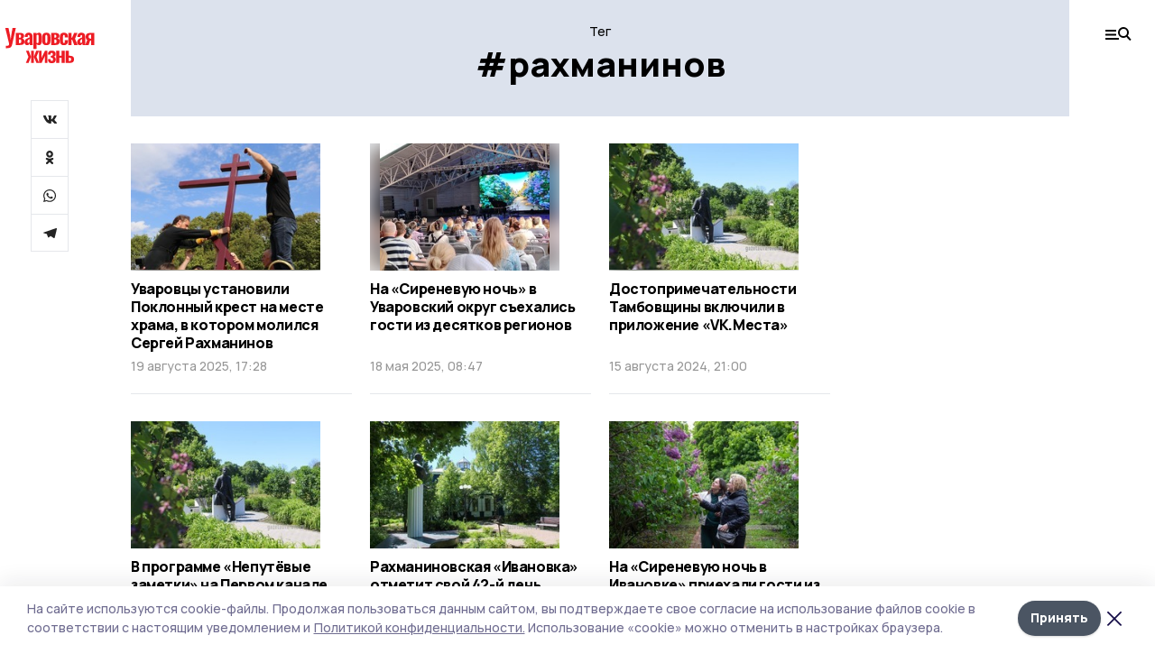

--- FILE ---
content_type: text/html; charset=utf-8
request_url: https://gazetauvarovo.ru/tags/rahmaninov
body_size: 34419
content:
<!doctype html>
<html data-n-head-ssr lang="ru" data-n-head="%7B%22lang%22:%7B%22ssr%22:%22ru%22%7D%7D">
  <head >
    <title>Все новости на тему: рахманинов | Уваровская жизнь</title><meta data-n-head="ssr" charset="utf-8"><meta data-n-head="ssr" data-hid="og:url" property="og:url" content="https://gazetauvarovo.ru/tags/rahmaninov"><meta data-n-head="ssr" data-hid="og:type" property="og:type" content="article"><meta data-n-head="ssr" name="viewport" content="width=1300"><meta data-n-head="ssr" name="yandex-verification" content="f0a7e362625cb8da"><meta data-n-head="ssr" name="zen-verification" content=""><meta data-n-head="ssr" name="google-site-verification" content="V2NfSennVPwpc5iZrM-UGOrooJ1Omta7muemH6za_XI"><meta data-n-head="ssr" data-hid="og:title" property="og:title" content="Все новости на тему: рахманинов | Уваровская жизнь"><meta data-n-head="ssr" data-hid="og:description" property="og:description" content="Читайте последние актуальные новости главных событий Тамбова на тему &quot;рахманинов&quot; в ленте новостей на сайте Уваровская жизнь"><meta data-n-head="ssr" data-hid="description" name="description" content="Читайте последние актуальные новости главных событий Тамбова на тему &quot;рахманинов&quot; в ленте новостей на сайте Уваровская жизнь"><meta data-n-head="ssr" data-hid="keywords" name="keywords" content="новости,тамбов,рахманинов,Уваровская жизнь"><link data-n-head="ssr" rel="preconnect" href="https://fonts.gstatic.com"><link data-n-head="ssr" rel="stylesheet" href="https://fonts.googleapis.com/css2?family=Arimo:wght@400;700&amp;family=Inter:wght@400;700&amp;family=Manrope:wght@400;500;600;700;800&amp;family=Montserrat:wght@400;700&amp;display=swap"><link data-n-head="ssr" rel="icon" href="https://api.top68.ru/attachments/74530d75b4d7714c314291d3272e5ae8d64449dc/store/e56a652e466beeec19eb94a262da80d5f836a9dff5b46d530e6330a117a4/favicon.ico"><link data-n-head="ssr" rel="stylesheet" href="https://fonts.googleapis.com/css2?family=Fira+Sans+Extra+Condensed:wght@800&amp;display=swap"><link data-n-head="ssr" rel="canonical" href="https://gazetauvarovo.ru/tags/rahmaninov"><script data-n-head="ssr" src="https://yastatic.net/pcode/adfox/loader.js" crossorigin="anonymous"></script><script data-n-head="ssr" type="application/ld+json">{
              "@context": "https://schema.org",
              "@type": "Organization",
              "name": "Уваровская жизнь",
              "url": "https://gazetauvarovo.ru",
              "logo": {
                "@type": "ImageObject",
                "url": "https://api.top68.ru/attachments/a4980b521a6af8a654007b6a96d0b2b34477348c/store/b67fbb17ea547f2a53821043f97d18a020ecddd898ad33701ad7d67f32cd/uvarovskayazh_d.svg"
              }
          }</script><script data-n-head="ssr" type="text/javascript" src="https://vk.com/js/api/openapi.js?168"></script><link rel="preload" href="/_nuxt/2eeaf0c.js" as="script"><link rel="preload" href="/_nuxt/b02d1a6.js" as="script"><link rel="preload" href="/_nuxt/c25e4f1.js" as="script"><link rel="preload" href="/_nuxt/c16a920.js" as="script"><link rel="preload" href="/_nuxt/78cd59f.js" as="script"><style data-vue-ssr-id="54b08540:0 37e98faf:0 53f61d5f:0 5d3964c8:0 527dd3f5:0 164f9dfa:0 0bc78b3e:0 48139846:0 f222a4c6:0 423c4245:0 90d349b0:0 8033b68e:0 cbba6ba4:0 511952ee:0 533f10fc:0 da892aca:0 8d630b32:0">/*! tailwindcss v2.1.2 | MIT License | https://tailwindcss.com*//*! modern-normalize v1.1.0 | MIT License | https://github.com/sindresorhus/modern-normalize */

/*
Document
========
*/

/**
Use a better box model (opinionated).
*/

*,
::before,
::after {
	box-sizing: border-box;
}

/**
Use a more readable tab size (opinionated).
*/

html {
	-moz-tab-size: 4;
	-o-tab-size: 4;
	   tab-size: 4;
}

/**
1. Correct the line height in all browsers.
2. Prevent adjustments of font size after orientation changes in iOS.
*/

html {
	line-height: 1.15; /* 1 */
	-webkit-text-size-adjust: 100%; /* 2 */
}

/*
Sections
========
*/

/**
Remove the margin in all browsers.
*/

body {
	margin: 0;
}

/**
Improve consistency of default fonts in all browsers. (https://github.com/sindresorhus/modern-normalize/issues/3)
*/

body {
	font-family:
		system-ui,
		-apple-system, /* Firefox supports this but not yet `system-ui` */
		'Segoe UI',
		Roboto,
		Helvetica,
		Arial,
		sans-serif,
		'Apple Color Emoji',
		'Segoe UI Emoji';
}

/*
Grouping content
================
*/

/**
1. Add the correct height in Firefox.
2. Correct the inheritance of border color in Firefox. (https://bugzilla.mozilla.org/show_bug.cgi?id=190655)
*/

hr {
	height: 0; /* 1 */
	color: inherit; /* 2 */
}

/*
Text-level semantics
====================
*/

/**
Add the correct text decoration in Chrome, Edge, and Safari.
*/

abbr[title] {
	-webkit-text-decoration: underline dotted;
	        text-decoration: underline dotted;
}

/**
Add the correct font weight in Edge and Safari.
*/

b,
strong {
	font-weight: bolder;
}

/**
1. Improve consistency of default fonts in all browsers. (https://github.com/sindresorhus/modern-normalize/issues/3)
2. Correct the odd 'em' font sizing in all browsers.
*/

code,
kbd,
samp,
pre {
	font-family:
		ui-monospace,
		SFMono-Regular,
		Consolas,
		'Liberation Mono',
		Menlo,
		monospace; /* 1 */
	font-size: 1em; /* 2 */
}

/**
Add the correct font size in all browsers.
*/

small {
	font-size: 80%;
}

/**
Prevent 'sub' and 'sup' elements from affecting the line height in all browsers.
*/

sub,
sup {
	font-size: 75%;
	line-height: 0;
	position: relative;
	vertical-align: baseline;
}

sub {
	bottom: -0.25em;
}

sup {
	top: -0.5em;
}

/*
Tabular data
============
*/

/**
1. Remove text indentation from table contents in Chrome and Safari. (https://bugs.chromium.org/p/chromium/issues/detail?id=999088, https://bugs.webkit.org/show_bug.cgi?id=201297)
2. Correct table border color inheritance in all Chrome and Safari. (https://bugs.chromium.org/p/chromium/issues/detail?id=935729, https://bugs.webkit.org/show_bug.cgi?id=195016)
*/

table {
	text-indent: 0; /* 1 */
	border-color: inherit; /* 2 */
}

/*
Forms
=====
*/

/**
1. Change the font styles in all browsers.
2. Remove the margin in Firefox and Safari.
*/

button,
input,
optgroup,
select,
textarea {
	font-family: inherit; /* 1 */
	font-size: 100%; /* 1 */
	line-height: 1.15; /* 1 */
	margin: 0; /* 2 */
}

/**
Remove the inheritance of text transform in Edge and Firefox.
1. Remove the inheritance of text transform in Firefox.
*/

button,
select { /* 1 */
	text-transform: none;
}

/**
Correct the inability to style clickable types in iOS and Safari.
*/

button,
[type='button'],
[type='reset'],
[type='submit'] {
	-webkit-appearance: button;
}

/**
Remove the inner border and padding in Firefox.
*/

::-moz-focus-inner {
	border-style: none;
	padding: 0;
}

/**
Restore the focus styles unset by the previous rule.
*/

:-moz-focusring {
	outline: 1px dotted ButtonText;
}

/**
Remove the additional ':invalid' styles in Firefox.
See: https://github.com/mozilla/gecko-dev/blob/2f9eacd9d3d995c937b4251a5557d95d494c9be1/layout/style/res/forms.css#L728-L737
*/

:-moz-ui-invalid {
	box-shadow: none;
}

/**
Remove the padding so developers are not caught out when they zero out 'fieldset' elements in all browsers.
*/

legend {
	padding: 0;
}

/**
Add the correct vertical alignment in Chrome and Firefox.
*/

progress {
	vertical-align: baseline;
}

/**
Correct the cursor style of increment and decrement buttons in Safari.
*/

::-webkit-inner-spin-button,
::-webkit-outer-spin-button {
	height: auto;
}

/**
1. Correct the odd appearance in Chrome and Safari.
2. Correct the outline style in Safari.
*/

[type='search'] {
	-webkit-appearance: textfield; /* 1 */
	outline-offset: -2px; /* 2 */
}

/**
Remove the inner padding in Chrome and Safari on macOS.
*/

::-webkit-search-decoration {
	-webkit-appearance: none;
}

/**
1. Correct the inability to style clickable types in iOS and Safari.
2. Change font properties to 'inherit' in Safari.
*/

::-webkit-file-upload-button {
	-webkit-appearance: button; /* 1 */
	font: inherit; /* 2 */
}

/*
Interactive
===========
*/

/*
Add the correct display in Chrome and Safari.
*/

summary {
	display: list-item;
}/**
 * Manually forked from SUIT CSS Base: https://github.com/suitcss/base
 * A thin layer on top of normalize.css that provides a starting point more
 * suitable for web applications.
 */

/**
 * Removes the default spacing and border for appropriate elements.
 */

blockquote,
dl,
dd,
h1,
h2,
h3,
h4,
h5,
h6,
hr,
figure,
p,
pre {
  margin: 0;
}

button {
  background-color: transparent;
  background-image: none;
}

/**
 * Work around a Firefox/IE bug where the transparent `button` background
 * results in a loss of the default `button` focus styles.
 */

button:focus {
  outline: 1px dotted;
  outline: 5px auto -webkit-focus-ring-color;
}

fieldset {
  margin: 0;
  padding: 0;
}

ol,
ul {
  list-style: none;
  margin: 0;
  padding: 0;
}

/**
 * Tailwind custom reset styles
 */

/**
 * 1. Use the user's configured `sans` font-family (with Tailwind's default
 *    sans-serif font stack as a fallback) as a sane default.
 * 2. Use Tailwind's default "normal" line-height so the user isn't forced
 *    to override it to ensure consistency even when using the default theme.
 */

html {
  font-family: Manrope, sans-serif; /* 1 */
  line-height: 1.5; /* 2 */
}


/**
 * Inherit font-family and line-height from `html` so users can set them as
 * a class directly on the `html` element.
 */

body {
  font-family: inherit;
  line-height: inherit;
}

/**
 * 1. Prevent padding and border from affecting element width.
 *
 *    We used to set this in the html element and inherit from
 *    the parent element for everything else. This caused issues
 *    in shadow-dom-enhanced elements like <details> where the content
 *    is wrapped by a div with box-sizing set to `content-box`.
 *
 *    https://github.com/mozdevs/cssremedy/issues/4
 *
 *
 * 2. Allow adding a border to an element by just adding a border-width.
 *
 *    By default, the way the browser specifies that an element should have no
 *    border is by setting it's border-style to `none` in the user-agent
 *    stylesheet.
 *
 *    In order to easily add borders to elements by just setting the `border-width`
 *    property, we change the default border-style for all elements to `solid`, and
 *    use border-width to hide them instead. This way our `border` utilities only
 *    need to set the `border-width` property instead of the entire `border`
 *    shorthand, making our border utilities much more straightforward to compose.
 *
 *    https://github.com/tailwindcss/tailwindcss/pull/116
 */

*,
::before,
::after {
  box-sizing: border-box; /* 1 */
  border-width: 0; /* 2 */
  border-style: solid; /* 2 */
  border-color: #e5e7eb; /* 2 */
}

/*
 * Ensure horizontal rules are visible by default
 */

hr {
  border-top-width: 1px;
}

/**
 * Undo the `border-style: none` reset that Normalize applies to images so that
 * our `border-{width}` utilities have the expected effect.
 *
 * The Normalize reset is unnecessary for us since we default the border-width
 * to 0 on all elements.
 *
 * https://github.com/tailwindcss/tailwindcss/issues/362
 */

img {
  border-style: solid;
}

textarea {
  resize: vertical;
}

input::-moz-placeholder, textarea::-moz-placeholder {
  opacity: 1;
  color: #9ca3af;
}

input:-ms-input-placeholder, textarea:-ms-input-placeholder {
  opacity: 1;
  color: #9ca3af;
}

input::placeholder,
textarea::placeholder {
  opacity: 1;
  color: #9ca3af;
}

button,
[role="button"] {
  cursor: pointer;
}

table {
  border-collapse: collapse;
}

h1,
h2,
h3,
h4,
h5,
h6 {
  font-size: inherit;
  font-weight: inherit;
}

/**
 * Reset links to optimize for opt-in styling instead of
 * opt-out.
 */

a {
  color: inherit;
  text-decoration: inherit;
}

/**
 * Reset form element properties that are easy to forget to
 * style explicitly so you don't inadvertently introduce
 * styles that deviate from your design system. These styles
 * supplement a partial reset that is already applied by
 * normalize.css.
 */

button,
input,
optgroup,
select,
textarea {
  padding: 0;
  line-height: inherit;
  color: inherit;
}

/**
 * Use the configured 'mono' font family for elements that
 * are expected to be rendered with a monospace font, falling
 * back to the system monospace stack if there is no configured
 * 'mono' font family.
 */

pre,
code,
kbd,
samp {
  font-family: ui-monospace, SFMono-Regular, Menlo, Monaco, Consolas, "Liberation Mono", "Courier New", monospace;
}

/**
 * Make replaced elements `display: block` by default as that's
 * the behavior you want almost all of the time. Inspired by
 * CSS Remedy, with `svg` added as well.
 *
 * https://github.com/mozdevs/cssremedy/issues/14
 */

img,
svg,
video,
canvas,
audio,
iframe,
embed,
object {
  display: block;
  vertical-align: middle;
}

/**
 * Constrain images and videos to the parent width and preserve
 * their intrinsic aspect ratio.
 *
 * https://github.com/mozdevs/cssremedy/issues/14
 */

img,
video {
  max-width: 100%;
  height: auto;
}*{--tw-shadow:0 0 #0000;--tw-ring-inset:var(--tw-empty,/*!*/ /*!*/);--tw-ring-offset-width:0px;--tw-ring-offset-color:#fff;--tw-ring-color:rgba(59, 130, 246, 0.5);--tw-ring-offset-shadow:0 0 #0000;--tw-ring-shadow:0 0 #0000;}.pointer-events-none{pointer-events:none;}.relative{position:relative;}.absolute{position:absolute;}.sticky{position:sticky;}.static{position:static;}.fixed{position:fixed;}.left-0{left:0px;}.top-0{top:0px;}.top-4{top:1rem;}.right-2{right:0.5rem;}.right-4{right:1rem;}.bottom-0{bottom:0px;}.right-8{right:2rem;}.left-auto{left:auto;}.right-0{right:0px;}.left-6{left:1.5rem;}.bottom-6{bottom:1.5rem;}.-right-10{right:-2.5rem;}.-left-10{left:-2.5rem;}.top-14{top:3.5rem;}.top-2{top:0.5rem;}.right-5{right:1.25rem;}.bottom-5{bottom:1.25rem;}.left-2{left:0.5rem;}.bottom-2{bottom:0.5rem;}.-right-6{right:-1.5rem;}.-left-6{left:-1.5rem;}.left-4{left:1rem;}.bottom-4{bottom:1rem;}.right-6{right:1.5rem;}.bottom-8{bottom:2rem;}.top-6{top:1.5rem;}.top-3{top:0.75rem;}.z-50{z-index:50;}.z-10{z-index:10;}.m-4{margin:1rem;}.m-5{margin:1.25rem;}.m-0{margin:0px;}.m-6{margin:1.5rem;}.m-10{margin:2.5rem;}.my-6{margin-top:1.5rem;margin-bottom:1.5rem;}.mx-auto{margin-left:auto;margin-right:auto;}.mx-9{margin-left:2.25rem;margin-right:2.25rem;}.-mx-4{margin-left:-1rem;margin-right:-1rem;}.my-4{margin-top:1rem;margin-bottom:1rem;}.my-2{margin-top:0.5rem;margin-bottom:0.5rem;}.my-0{margin-top:0px;margin-bottom:0px;}.my-8{margin-top:2rem;margin-bottom:2rem;}.mx-5{margin-left:1.25rem;margin-right:1.25rem;}.-mx-8{margin-left:-2rem;margin-right:-2rem;}.mx-4{margin-left:1rem;margin-right:1rem;}.mx-0{margin-left:0px;margin-right:0px;}.mx-3{margin-left:0.75rem;margin-right:0.75rem;}.my-5{margin-top:1.25rem;margin-bottom:1.25rem;}.my-12{margin-top:3rem;margin-bottom:3rem;}.mx-14{margin-left:3.5rem;margin-right:3.5rem;}.-mx-6{margin-left:-1.5rem;margin-right:-1.5rem;}.-mx-11{margin-left:-2.75rem;margin-right:-2.75rem;}.mr-2{margin-right:0.5rem;}.mb-3{margin-bottom:0.75rem;}.mb-2{margin-bottom:0.5rem;}.mt-2{margin-top:0.5rem;}.mb-6{margin-bottom:1.5rem;}.mt-20{margin-top:5rem;}.mb-5{margin-bottom:1.25rem;}.mb-0{margin-bottom:0px;}.mr-4{margin-right:1rem;}.mb-1{margin-bottom:0.25rem;}.mb-10{margin-bottom:2.5rem;}.mb-12{margin-bottom:3rem;}.mr-3{margin-right:0.75rem;}.ml-auto{margin-left:auto;}.-mt-1{margin-top:-0.25rem;}.mr-10{margin-right:2.5rem;}.mb-4{margin-bottom:1rem;}.mb-8{margin-bottom:2rem;}.mt-1{margin-top:0.25rem;}.mt-4{margin-top:1rem;}.mt-6{margin-top:1.5rem;}.mr-5{margin-right:1.25rem;}.mt-8{margin-top:2rem;}.-mr-4{margin-right:-1rem;}.mr-0{margin-right:0px;}.mr-9{margin-right:2.25rem;}.mr-16{margin-right:4rem;}.mt-10{margin-top:2.5rem;}.mr-1{margin-right:0.25rem;}.mr-6{margin-right:1.5rem;}.mt-5{margin-top:1.25rem;}.mt-3{margin-top:0.75rem;}.-mt-6{margin-top:-1.5rem;}.mr-8{margin-right:2rem;}.mb-7{margin-bottom:1.75rem;}.mt-0{margin-top:0px;}.ml-4{margin-left:1rem;}.mb-9{margin-bottom:2.25rem;}.ml-5{margin-left:1.25rem;}.mr-12{margin-right:3rem;}.mr-14{margin-right:3.5rem;}.ml-0{margin-left:0px;}.mt-16{margin-top:4rem;}.ml-10{margin-left:2.5rem;}.ml-12{margin-left:3rem;}.-ml-4{margin-left:-1rem;}.block{display:block;}.inline-block{display:inline-block;}.flex{display:flex;}.table{display:table;}.\!table{display:table !important;}.grid{display:grid;}.hidden{display:none;}.h-0{height:0px;}.h-full{height:100%;}.h-auto{height:auto;}.h-12{height:3rem;}.h-screen{height:100vh;}.w-full{width:100%;}.w-auto{width:auto;}.w-16{width:4rem;}.w-1\/4{width:25%;}.w-3\/4{width:75%;}.w-1\/2{width:50%;}.min-w-full{min-width:100%;}.max-w-full{max-width:100%;}.flex-shrink-0{flex-shrink:0;}.flex-grow-0{flex-grow:0;}.border-collapse{border-collapse:collapse;}.transform{--tw-translate-x:0;--tw-translate-y:0;--tw-rotate:0;--tw-skew-x:0;--tw-skew-y:0;--tw-scale-x:1;--tw-scale-y:1;transform:translateX(var(--tw-translate-x)) translateY(var(--tw-translate-y)) rotate(var(--tw-rotate)) skewX(var(--tw-skew-x)) skewY(var(--tw-skew-y)) scaleX(var(--tw-scale-x)) scaleY(var(--tw-scale-y));}.cursor-pointer{cursor:pointer;}.appearance-none{-webkit-appearance:none;-moz-appearance:none;appearance:none;}.grid-cols-3{grid-template-columns:repeat(3, minmax(0, 1fr));}.grid-cols-1{grid-template-columns:repeat(1, minmax(0, 1fr));}.grid-cols-2{grid-template-columns:repeat(2, minmax(0, 1fr));}.grid-cols-4{grid-template-columns:repeat(4, minmax(0, 1fr));}.flex-col{flex-direction:column;}.flex-wrap{flex-wrap:wrap;}.flex-nowrap{flex-wrap:nowrap;}.items-center{align-items:center;}.items-end{align-items:flex-end;}.justify-between{justify-content:space-between;}.justify-center{justify-content:center;}.justify-end{justify-content:flex-end;}.gap-3{gap:0.75rem;}.gap-10{gap:2.5rem;}.gap-5{gap:1.25rem;}.gap-6{gap:1.5rem;}.gap-14{gap:3.5rem;}.gap-4{gap:1rem;}.gap-2{gap:0.5rem;}.gap-16{gap:4rem;}.gap-9{gap:2.25rem;}.gap-8{gap:2rem;}.gap-12{gap:3rem;}.gap-1{gap:0.25rem;}.gap-7{gap:1.75rem;}.overflow-hidden{overflow:hidden;}.overflow-auto{overflow:auto;}.overflow-visible{overflow:visible;}.whitespace-nowrap{white-space:nowrap;}.break-all{word-break:break-all;}.rounded-none{border-radius:0px;}.rounded-full{border-radius:9999px;}.rounded{border-radius:0.25rem;}.rounded-lg{border-radius:0.5rem;}.rounded-2xl{border-radius:1rem;}.rounded-3xl{border-radius:1.5rem;}.border{border-width:1px;}.border-4{border-width:4px;}.border-b{border-bottom-width:1px;}.border-t{border-top-width:1px;}.border-none{border-style:none;}.border-dashed{border-style:dashed;}.border-black{--tw-border-opacity:1;border-color:rgba(0, 0, 0, var(--tw-border-opacity));}.border-blue-500{--tw-border-opacity:1;border-color:rgba(59, 130, 246, var(--tw-border-opacity));}.bg-gray-200{--tw-bg-opacity:1;background-color:rgba(229, 231, 235, var(--tw-bg-opacity));}.bg-white{--tw-bg-opacity:1;background-color:rgba(255, 255, 255, var(--tw-bg-opacity));}.bg-gray-100{--tw-bg-opacity:1;background-color:rgba(243, 244, 246, var(--tw-bg-opacity));}.bg-black{--tw-bg-opacity:1;background-color:rgba(0, 0, 0, var(--tw-bg-opacity));}.bg-gray-600{--tw-bg-opacity:1;background-color:rgba(75, 85, 99, var(--tw-bg-opacity));}.bg-gray-50{--tw-bg-opacity:1;background-color:rgba(249, 250, 251, var(--tw-bg-opacity));}.bg-transparent{background-color:transparent;}.bg-cover{background-size:cover;}.bg-center{background-position:center;}.bg-top{background-position:top;}.bg-no-repeat{background-repeat:no-repeat;}.object-contain{-o-object-fit:contain;object-fit:contain;}.object-cover{-o-object-fit:cover;object-fit:cover;}.object-center{-o-object-position:center;object-position:center;}.p-6{padding:1.5rem;}.p-4{padding:1rem;}.p-2{padding:0.5rem;}.p-3{padding:0.75rem;}.p-8{padding:2rem;}.p-0{padding:0px;}.p-5{padding:1.25rem;}.p-11{padding:2.75rem;}.py-5{padding-top:1.25rem;padding-bottom:1.25rem;}.px-0{padding-left:0px;padding-right:0px;}.px-4{padding-left:1rem;padding-right:1rem;}.py-1{padding-top:0.25rem;padding-bottom:0.25rem;}.px-20{padding-left:5rem;padding-right:5rem;}.px-5{padding-left:1.25rem;padding-right:1.25rem;}.py-4{padding-top:1rem;padding-bottom:1rem;}.px-6{padding-left:1.5rem;padding-right:1.5rem;}.py-3{padding-top:0.75rem;padding-bottom:0.75rem;}.py-6{padding-top:1.5rem;padding-bottom:1.5rem;}.px-2{padding-left:0.5rem;padding-right:0.5rem;}.py-2{padding-top:0.5rem;padding-bottom:0.5rem;}.px-3{padding-left:0.75rem;padding-right:0.75rem;}.px-8{padding-left:2rem;padding-right:2rem;}.px-7{padding-left:1.75rem;padding-right:1.75rem;}.px-12{padding-left:3rem;padding-right:3rem;}.pt-2{padding-top:0.5rem;}.pb-3{padding-bottom:0.75rem;}.pt-3{padding-top:0.75rem;}.pb-5{padding-bottom:1.25rem;}.pb-6{padding-bottom:1.5rem;}.pt-4{padding-top:1rem;}.pb-2{padding-bottom:0.5rem;}.pt-6{padding-top:1.5rem;}.pl-4{padding-left:1rem;}.pb-12{padding-bottom:3rem;}.pl-12{padding-left:3rem;}.pr-4{padding-right:1rem;}.pb-1{padding-bottom:0.25rem;}.pb-0{padding-bottom:0px;}.pb-7{padding-bottom:1.75rem;}.pb-4{padding-bottom:1rem;}.pr-6{padding-right:1.5rem;}.pb-8{padding-bottom:2rem;}.pt-5{padding-top:1.25rem;}.pt-0{padding-top:0px;}.pb-10{padding-bottom:2.5rem;}.pt-8{padding-top:2rem;}.pl-8{padding-left:2rem;}.pt-1{padding-top:0.25rem;}.pl-3{padding-left:0.75rem;}.pl-6{padding-left:1.5rem;}.text-center{text-align:center;}.text-left{text-align:left;}.font-sans{font-family:Manrope, sans-serif;}.font-serif{font-family:ui-serif, Georgia, Cambria, "Times New Roman", Times, serif;}.text-xs{font-size:11px;}.text-base{font-size:14px;}.text-2xl{font-size:22px;}.text-lg{font-size:16px;}.text-3xl{font-size:28px;}.text-xl{font-size:18px;}.text-sm{font-size:12px;}.text-4xl{font-size:38px;}.font-bold{font-weight:800;}.font-semibold{font-weight:600;}.font-medium{font-weight:500;}.font-normal{font-weight:500;}.leading-tight{line-height:1.16;}.leading-none{line-height:1;}.leading-relaxed{line-height:1.55;}.leading-6{line-height:1.5rem;}.leading-normal{line-height:1.29;}.tracking-tight{letter-spacing:-0.025em;}.text-black{--tw-text-opacity:1;color:rgba(0, 0, 0, var(--tw-text-opacity));}.text-white{--tw-text-opacity:1;color:rgba(255, 255, 255, var(--tw-text-opacity));}.text-blue-500{--tw-text-opacity:1;color:rgba(59, 130, 246, var(--tw-text-opacity));}.text-gray-600{--tw-text-opacity:1;color:rgba(75, 85, 99, var(--tw-text-opacity));}.underline{text-decoration:underline;}.placeholder-black::-moz-placeholder{--tw-placeholder-opacity:1;color:rgba(0, 0, 0, var(--tw-placeholder-opacity));}.placeholder-black:-ms-input-placeholder{--tw-placeholder-opacity:1;color:rgba(0, 0, 0, var(--tw-placeholder-opacity));}.placeholder-black::placeholder{--tw-placeholder-opacity:1;color:rgba(0, 0, 0, var(--tw-placeholder-opacity));}.opacity-40{opacity:0.4;}.opacity-25{opacity:0.25;}.opacity-100{opacity:1;}.opacity-50{opacity:0.5;}.opacity-0{opacity:0;}.opacity-60{opacity:0.6;}.opacity-90{opacity:0.9;}.opacity-70{opacity:0.7;}.opacity-30{opacity:0.3;}.shadow-none{--tw-shadow:0 0 #0000;box-shadow:var(--tw-ring-offset-shadow, 0 0 #0000), var(--tw-ring-shadow, 0 0 #0000), var(--tw-shadow);}.shadow{--tw-shadow:0 1px 3px 0 rgba(0, 0, 0, 0.1), 0 1px 2px 0 rgba(0, 0, 0, 0.06);box-shadow:var(--tw-ring-offset-shadow, 0 0 #0000), var(--tw-ring-shadow, 0 0 #0000), var(--tw-shadow);}.shadow-xl{--tw-shadow:0 20px 25px -5px rgba(0, 0, 0, 0.1), 0 10px 10px -5px rgba(0, 0, 0, 0.04);box-shadow:var(--tw-ring-offset-shadow, 0 0 #0000), var(--tw-ring-shadow, 0 0 #0000), var(--tw-shadow);}.shadow-2xl{--tw-shadow:0 25px 50px -12px rgba(0, 0, 0, 0.25);box-shadow:var(--tw-ring-offset-shadow, 0 0 #0000), var(--tw-ring-shadow, 0 0 #0000), var(--tw-shadow);}.outline-none{outline:2px solid transparent;outline-offset:2px;}.filter{--tw-blur:var(--tw-empty,/*!*/ /*!*/);--tw-brightness:var(--tw-empty,/*!*/ /*!*/);--tw-contrast:var(--tw-empty,/*!*/ /*!*/);--tw-grayscale:var(--tw-empty,/*!*/ /*!*/);--tw-hue-rotate:var(--tw-empty,/*!*/ /*!*/);--tw-invert:var(--tw-empty,/*!*/ /*!*/);--tw-saturate:var(--tw-empty,/*!*/ /*!*/);--tw-sepia:var(--tw-empty,/*!*/ /*!*/);--tw-drop-shadow:var(--tw-empty,/*!*/ /*!*/);filter:var(--tw-blur) var(--tw-brightness) var(--tw-contrast) var(--tw-grayscale) var(--tw-hue-rotate) var(--tw-invert) var(--tw-saturate) var(--tw-sepia) var(--tw-drop-shadow);}.blur{--tw-blur:blur(8px);}.transition{transition-property:background-color, border-color, color, fill, stroke, opacity, box-shadow, transform, filter, -webkit-backdrop-filter;transition-property:background-color, border-color, color, fill, stroke, opacity, box-shadow, transform, filter, backdrop-filter;transition-property:background-color, border-color, color, fill, stroke, opacity, box-shadow, transform, filter, backdrop-filter, -webkit-backdrop-filter;transition-timing-function:cubic-bezier(0.4, 0, 0.2, 1);transition-duration:150ms;}.transition-opacity{transition-property:opacity;transition-timing-function:cubic-bezier(0.4, 0, 0.2, 1);transition-duration:150ms;}.duration-300{transition-duration:300ms;}.duration-200{transition-duration:200ms;}.hover\:bg-gray-50:hover{--tw-bg-opacity:1;background-color:rgba(249, 250, 251, var(--tw-bg-opacity));}.hover\:bg-white:hover{--tw-bg-opacity:1;background-color:rgba(255, 255, 255, var(--tw-bg-opacity));}.hover\:underline:hover{text-decoration:underline;}.hover\:opacity-80:hover{opacity:0.8;}.hover\:opacity-100:hover{opacity:1;}
.bg-img{position:relative;height:0px;--tw-bg-opacity:1;background-color:rgba(229, 231, 235, var(--tw-bg-opacity));background-size:cover;padding-bottom:67%}.bg-img img{position:absolute;height:100%;width:100%;-o-object-fit:cover;object-fit:cover}.cm-button{cursor:pointer;padding:0.75rem;font-weight:800;--tw-text-opacity:1;color:rgba(255, 255, 255, var(--tw-text-opacity));background:#6a95bc}.cm-button.__lg{padding-left:1.5rem;font-size:20px}.cm-title{margin-bottom:0.5rem;font-weight:800;letter-spacing:-0.025em;font-size:20px}.cm-subtitle{margin-bottom:0.75rem;font-weight:800;letter-spacing:-0.025em;font-size:20px}.cm-lead{margin-bottom:1rem;font-size:16px;letter-spacing:-0.025em}.cm-meta{margin-bottom:1rem}.cm-meta a, .cm-meta span{margin-right:0.75rem}.cm-meta a:last-child, .cm-meta span:last-child{opacity:0.5}body:not(.desktop) .mobile-cols{display:grid;gap:0.5rem;grid-template-columns:28px 1fr}body.desktop .cm-title{margin-bottom:1.25rem;font-size:38px;line-height:1.16}body.desktop .cm-subtitle{font-size:28px}body.desktop .cm-lead{margin-bottom:2rem;font-size:22px}body.desktop .cm-button.__lg{padding-left:1.75rem;font-size:28px}body.desktop div.cols.section{display:grid;grid-template-columns:775px 240px;gap:25px}body.desktop div.cols.section.mb-0{margin-bottom:0px}body.desktop section.cols{display:grid;grid-template-columns:775px 240px;gap:25px}body.desktop section.cols.mb-0{margin-bottom:0px}.f-label{margin-bottom:1.5rem;display:block}.f-title{margin-bottom:0.5rem;font-size:16px;font-weight:400}.f-input{display:block;width:100%;-webkit-appearance:none;-moz-appearance:none;appearance:none;border-radius:0px;padding-left:1.25rem;padding-right:1.25rem;padding-top:1rem;padding-bottom:1rem;font-size:16px;background:#eeeef1;font-weight:700}.f-input[type=email]{color:#5681a8}select.f-input{background:#eeeef1 calc(100% - 20px) 50% url([data-uri]) no-repeat}.f-checkbox, .f-radio{cursor:pointer;-webkit-appearance:none;-moz-appearance:none;appearance:none;border-radius:0px}.f-checkbox,.f-radio{width:20px;height:20px;flex:0 0 auto;background:url([data-uri])}.f-checkbox.__active,.f-checkbox:checked,.f-radio.__active,.f-radio:checked{background:url([data-uri])}.f-radio{background:url([data-uri])}.f-radio.__active,.f-radio:checked{background:url([data-uri])}.f-checkbox-label, .f-radio-label{margin-bottom:1.5rem;display:flex;align-items:center}.f-checkbox-title, .f-radio-title{margin-left:1rem;font-size:16px}body.desktop .f-title{margin-bottom:1rem;font-size:18px}body.desktop .f-checkbox-title, body.desktop .f-input, body.desktop .f-radio-title{font-size:18px}.fade-enter, .fade-leave-to{opacity:0}.fade-enter-active,.fade-leave-active{transition:opacity .2s ease}.fade-up-enter-active,.fade-up-leave-active{transition:all .35s}.fade-up-enter, .fade-up-leave-to{opacity:0}.fade-up-enter,.fade-up-leave-to{transform:translateY(-20px)}html{font-size:14px;font-weight:500;line-height:1.29;--block-width:700px;--active-color:#dce2ed}html.locked{overflow:hidden}ul{margin-left:2rem;list-style-type:disc}ol{margin-left:2rem;list-style-type:decimal}.container{padding-left:1rem;padding-right:1rem}iframe, img, video{max-width:100%}[lazy=error]{background-position:50%!important;background-size:60px!important;background-repeat:no-repeat!important}body.desktop .container{margin-left:auto;margin-right:auto;padding-left:0px;padding-right:0px;width:1220px}body.desktop [lazy=error]{background-size:80px!important}
.nuxt-progress{position:fixed;top:0;left:0;right:0;height:2px;width:0;opacity:1;transition:width .1s,opacity .4s;background-color:var(--active-color);z-index:999999}.nuxt-progress.nuxt-progress-notransition{transition:none}.nuxt-progress-failed{background-color:red}
.page[data-v-be8820c2]{min-height:100vh}.top-banner[data-v-be8820c2]{margin-left:auto;margin-right:auto;width:300px}body.desktop .top-banner[data-v-be8820c2]{width:1250px}body.desktop .page[data-v-be8820c2]{display:grid;grid-template-columns:50px 1040px 50px;gap:40px}body.desktop .page.__local[data-v-be8820c2]{grid-template-columns:100px 1040px 50px;width:1270px}body.desktop .page.__local .logo[data-v-be8820c2]{width:100%}body.desktop .logo-container[data-v-be8820c2], body.desktop .menu-trigger[data-v-be8820c2]{position:sticky}body.desktop .logo-container[data-v-be8820c2],body.desktop .menu-trigger[data-v-be8820c2]{top:30px;margin-top:30px}body.desktop .logo[data-v-be8820c2]{margin-left:auto;margin-right:auto;display:block;width:42px;margin-bottom:40px}
.bnr[data-v-79f9e22a]{margin-left:auto;margin-right:auto;width:300px}.bnr[data-v-79f9e22a]:not(:empty){margin-bottom:1rem}.bnr-container.mb-0 .bnr[data-v-79f9e22a]{margin-bottom:0}body.desktop .bnr[data-v-79f9e22a]{width:auto}
.lightning[data-v-92ba7552]{display:block;padding-top:0.5rem;padding-bottom:0.75rem;text-align:center;background:var(--active-color)}.rubric[data-v-92ba7552]{font-size:11px}.title[data-v-92ba7552]{margin-left:auto;margin-right:auto;font-weight:800;line-height:1.16;max-width:80%}body.desktop .lightning[data-v-92ba7552]{padding-top:0.75rem;padding-bottom:1.25rem}body.desktop .rubric[data-v-92ba7552]{font-size:14px}body.desktop .title[data-v-92ba7552]{font-size:22px;max-width:500px}
a[data-v-2a55e268]{display:inline-block}img[data-v-2a55e268]{width:28px}img.__local[data-v-2a55e268]{width:auto;max-height:50px}body.desktop img[data-v-2a55e268]{width:auto}body.desktop img.__local[data-v-2a55e268]{width:100%}
.share[data-v-4d069d78]{margin-left:auto;margin-right:auto;width:42px}a[data-v-4d069d78]{display:block;cursor:pointer;border-width:1px;background-position:center;background-repeat:no-repeat;border-bottom-width:0;height:42px}a[data-v-4d069d78]:last-child{border-bottom-width:1px}.vk[data-v-4d069d78]{background-image:url(/_nuxt/img/vk.a3fc87d.svg)}.fb[data-v-4d069d78]{background-image:url([data-uri])}.ok[data-v-4d069d78]{background-image:url(/_nuxt/img/ok.480e53f.svg)}.wa[data-v-4d069d78]{background-image:url(/_nuxt/img/wa.f2f254d.svg)}.tg[data-v-4d069d78]{background-image:url([data-uri])}.share.__dark a[data-v-4d069d78]{border-color:#828282}.share.__dark .vk[data-v-4d069d78]{background-image:url(/_nuxt/img/vk-white.dc41d20.svg)}.share.__dark .fb[data-v-4d069d78]{background-image:url([data-uri])}.share.__dark .ok[data-v-4d069d78]{background-image:url(/_nuxt/img/ok-white.c2036d3.svg)}.share.__dark .wa[data-v-4d069d78]{background-image:url(/_nuxt/img/wa-white.e567518.svg)}.share.__dark .tg[data-v-4d069d78]{background-image:url([data-uri])}.share.__top-matter-mobile[data-v-4d069d78]{width:32px}.share.__top-matter-mobile a[data-v-4d069d78]{height:36px}
body.desktop .h1[data-v-55b6a0ab]{margin-top:2.5rem}
.top[data-v-af3cb180]{text-align:center;background:var(--active-color);padding:26px 0 40px;margin-bottom:30px}.top.__red[data-v-af3cb180]{background:#eddcdf}.top.__blue[data-v-af3cb180]{background:#dce2ed}.top.__black[data-v-af3cb180]{--tw-text-opacity:1;color:rgba(255, 255, 255, var(--tw-text-opacity));background:#393939}.top.__image[data-v-af3cb180]{--tw-text-opacity:1;color:rgba(255, 255, 255, var(--tw-text-opacity))}.meta span[data-v-af3cb180]:not(:last-child):after{content:" • "}.title[data-v-af3cb180]{margin-left:auto;margin-right:auto;margin-top:0.5rem;font-size:38px;font-weight:800;line-height:1;width:610px}.text[data-v-af3cb180]{margin-left:auto;margin-right:auto;margin-top:1.5rem;font-size:16px;font-weight:600;width:500px}.text[data-v-af3cb180]:empty{display:none}.dd[data-v-af3cb180]{margin-left:auto;margin-right:auto;margin-top:2rem;max-width:775px}
body.desktop .matters[data-v-e1ad0c0a]{display:grid;grid-template-columns:repeat(3, minmax(0, 1fr));gap:30px 20px}
.item[data-v-632ba74c]{display:flex;flex-direction:column;justify-content:space-between;border-bottom-width:1px;padding-bottom:1.5rem}.img[data-v-632ba74c]{margin-bottom:0.75rem;width:210px}.title[data-v-632ba74c]{margin-bottom:0.5rem;font-size:16px;font-weight:800;letter-spacing:-0.025em}.title.__lg[data-v-632ba74c]{line-height:1.16;font-size:22px}.date[data-v-632ba74c]{opacity:0.4}.author[data-v-632ba74c]{margin-top:0.5rem;display:grid;gap:12px;grid-template-columns:48px 1fr}.author .avatar[data-v-632ba74c]{border-radius:9999px;--tw-bg-opacity:1;background-color:rgba(243, 244, 246, var(--tw-bg-opacity));height:48px}.author .name[data-v-632ba74c]{font-size:16px;font-weight:800}.author .job[data-v-632ba74c]{line-height:1.16}
.blur-img-container[data-v-1da254d6]{position:relative;height:0px;overflow:hidden;--tw-bg-opacity:1;background-color:rgba(229, 231, 235, var(--tw-bg-opacity));background-position:center;background-repeat:no-repeat;padding-bottom:67%;background-size:70px;background-image:url(/image-plug.svg)}.blur-img-blur[data-v-1da254d6]{position:absolute;left:0px;top:0px;height:100%;width:100%;background-size:cover;background-position:center;filter:blur(10px)}.blur-img-img[data-v-1da254d6]{position:absolute;left:0px;top:0px;height:100%;width:100%;-o-object-fit:contain;object-fit:contain;-o-object-position:center;object-position:center}
.component[data-v-5fd10323]{margin-top:1.5rem;margin-bottom:1.5rem;display:flex;height:3rem;align-items:center;justify-content:center}@keyframes rotate-data-v-5fd10323{0%{transform:rotate(0)}to{transform:rotate(1turn)}}.component span[data-v-5fd10323]{height:100%;width:4rem;background:no-repeat url(/_nuxt/img/loading.dd38236.svg) 50%/contain;animation:rotate-data-v-5fd10323 .8s infinite}
.no-results[data-v-ee8e452e]{margin-bottom:1.5rem;font-size:22px;font-weight:800;line-height:1;opacity:0.5}body.desktop .no-results[data-v-ee8e452e]{font-size:32px;width:540px}
.menu-trigger[data-v-56fec8e9]{cursor:pointer;--tw-bg-opacity:1;background-color:rgba(0, 0, 0, var(--tw-bg-opacity));width:29px;height:15px;-webkit-mask:url(/_nuxt/img/menu-trigger.cfeb88d.svg);mask:url(/_nuxt/img/menu-trigger.cfeb88d.svg)}.menu-trigger.__dark[data-v-56fec8e9]{--tw-bg-opacity:1;background-color:rgba(255, 255, 255, var(--tw-bg-opacity))}
.title[data-v-69711598]{margin-bottom:0.5rem;font-weight:800;font-size:20px}.footer[data-v-69711598]{--tw-text-opacity:1;color:rgba(255, 255, 255, var(--tw-text-opacity));background:#2e2e2e;padding:35px 30px 50px 50px}.cols[data-v-69711598]{display:grid;grid-template-columns:repeat(1, minmax(0, 1fr));gap:1.5rem;font-size:12px}.cols[data-v-69711598] p{margin-bottom:1rem}body.desktop .footer[data-v-69711598]{margin-left:auto;margin-right:auto;width:1040px;font-size:13px;font-family:Inter;padding:30px}body.desktop .cols[data-v-69711598]{gap:3.5rem}body.desktop .cols.__2[data-v-69711598]{grid-template-columns:repeat(2, minmax(0, 1fr))}body.desktop .cols.__3[data-v-69711598]{grid-template-columns:repeat(3, minmax(0, 1fr))}</style>
  </head>
  <body class="desktop" data-n-head="%7B%22class%22:%7B%22ssr%22:%22desktop%22%7D%7D">
    <div data-server-rendered="true" id="__nuxt"><!----><div id="__layout"><div data-v-be8820c2><div class="bnr-container top-banner mb-0" data-v-79f9e22a data-v-be8820c2><div title="1250_250_topline" class="adfox-bnr bnr" data-v-79f9e22a></div></div><!----><!----><!----><div class="page container __local" data-v-be8820c2><div data-v-be8820c2><div class="logo-container" data-v-be8820c2><a href="/" class="logo nuxt-link-active" data-v-2a55e268 data-v-be8820c2><img src="https://api.top68.ru/attachments/a4980b521a6af8a654007b6a96d0b2b34477348c/store/b67fbb17ea547f2a53821043f97d18a020ecddd898ad33701ad7d67f32cd/uvarovskayazh_d.svg" alt="Уваровская жизнь" class="__local" data-v-2a55e268></a><div class="share" data-v-4d069d78 data-v-be8820c2><a class="vk" data-v-4d069d78></a><a class="ok" data-v-4d069d78></a><a class="wa" data-v-4d069d78></a><a class="tg" data-v-4d069d78></a></div></div></div><div data-v-be8820c2><div data-v-55b6a0ab data-v-be8820c2><div class="top" data-v-af3cb180 data-v-55b6a0ab><div class="meta" data-v-af3cb180><span data-v-af3cb180>Тег</span><!----></div><h1 class="title" data-v-af3cb180>#рахманинов</h1><div class="text" data-v-af3cb180></div><!----></div><section class="cols mobile-cols" data-v-55b6a0ab><!----><div data-v-55b6a0ab><div class="matters" data-v-e1ad0c0a data-v-55b6a0ab><a href="/news/society/2025-08-19/uvarovtsy-ustanovili-poklonnyy-krest-na-meste-hrama-v-kotorom-molilsya-sergey-rahmaninov-293986" target="_blank" class="item" data-v-632ba74c data-v-e1ad0c0a><div data-v-632ba74c><div class="img" data-v-632ba74c><div class="blur-img-container" data-v-1da254d6 data-v-632ba74c><div class="blur-img-blur" data-v-1da254d6></div><img alt="Уваровцы установили Поклонный крест на месте храма, в котором молился Сергей Рахманинов" src="/plug-gray-img.svg" class="blur-img-img" data-v-1da254d6></div></div><div class="title" data-v-632ba74c>Уваровцы установили Поклонный крест на месте храма, в котором молился Сергей Рахманинов</div></div><div data-v-632ba74c><div class="date" data-v-632ba74c>19 августа 2025, 17:28</div><!----></div></a><a href="/news/culture/2025-05-18/na-sirenevuyu-noch-v-uvarovskiy-okrug-s-ehalis-gosti-iz-desyatkov-regionov-281874" target="_blank" class="item" data-v-632ba74c data-v-e1ad0c0a><div data-v-632ba74c><div class="img" data-v-632ba74c><div class="blur-img-container" data-v-1da254d6 data-v-632ba74c><div class="blur-img-blur" data-v-1da254d6></div><img alt="На «Сиреневую ночь» в Уваровский округ съехались гости из десятков регионов" src="/plug-gray-img.svg" class="blur-img-img" data-v-1da254d6></div></div><div class="title" data-v-632ba74c>На «Сиреневую ночь» в Уваровский округ съехались гости из десятков регионов</div></div><div data-v-632ba74c><div class="date" data-v-632ba74c>18 мая 2025, 08:47</div><!----></div></a><a href="/news/culture/2024-08-15/dostoprimechatelnosti-tambovschiny-vklyuchili-v-prilozhenie-vk-mesta-245851" target="_blank" class="item" data-v-632ba74c data-v-e1ad0c0a><div data-v-632ba74c><div class="img" data-v-632ba74c><div class="blur-img-container" data-v-1da254d6 data-v-632ba74c><div class="blur-img-blur" data-v-1da254d6></div><img alt="Достопримечательности Тамбовщины включили в приложение «VK.Места»" src="/plug-gray-img.svg" class="blur-img-img" data-v-1da254d6></div></div><div class="title" data-v-632ba74c>Достопримечательности Тамбовщины включили в приложение «VK.Места»</div></div><div data-v-632ba74c><div class="date" data-v-632ba74c>15 августа 2024, 21:00</div><!----></div></a><a href="/news/society/2024-06-21/v-programme-neputyovye-zametki-na-pervom-kanale-pokazhut-rahmaninovskuyu-ivanovku-239017" target="_blank" class="item" data-v-632ba74c data-v-e1ad0c0a><div data-v-632ba74c><div class="img" data-v-632ba74c><div class="blur-img-container" data-v-1da254d6 data-v-632ba74c><div class="blur-img-blur" data-v-1da254d6></div><img alt="В программе «Непутёвые заметки» на Первом канале покажут рахманиновскую «Ивановку» " src="/plug-gray-img.svg" class="blur-img-img" data-v-1da254d6></div></div><div class="title" data-v-632ba74c>В программе «Непутёвые заметки» на Первом канале покажут рахманиновскую «Ивановку» </div></div><div data-v-632ba74c><div class="date" data-v-632ba74c>21 июня 2024, 11:44</div><!----></div></a><a href="/news/culture/2024-06-11/rahmaninovskaya-ivanovka-otmetit-svoy-42-y-den-rozhdeniya-235813" target="_blank" class="item" data-v-632ba74c data-v-e1ad0c0a><div data-v-632ba74c><div class="img" data-v-632ba74c><div class="blur-img-container" data-v-1da254d6 data-v-632ba74c><div class="blur-img-blur" data-v-1da254d6></div><img alt="Рахманиновская «Ивановка» отметит свой 42-й день рождения" src="/plug-gray-img.svg" class="blur-img-img" data-v-1da254d6></div></div><div class="title" data-v-632ba74c>Рахманиновская «Ивановка» отметит свой 42-й день рождения</div></div><div data-v-632ba74c><div class="date" data-v-632ba74c>11 июня 2024, 08:29</div><!----></div></a><a href="/news/culture/2024-05-19/na-sirenevuyu-noch-v-ivanovke-priehali-gosti-iz-raznyh-regionov-rossii-234506" target="_blank" class="item" data-v-632ba74c data-v-e1ad0c0a><div data-v-632ba74c><div class="img" data-v-632ba74c><div class="blur-img-container" data-v-1da254d6 data-v-632ba74c><div class="blur-img-blur" data-v-1da254d6></div><img alt="На «Сиреневую ночь в Ивановке» приехали гости из разных регионов России " src="/plug-gray-img.svg" class="blur-img-img" data-v-1da254d6></div></div><div class="title" data-v-632ba74c>На «Сиреневую ночь в Ивановке» приехали гости из разных регионов России </div></div><div data-v-632ba74c><div class="date" data-v-632ba74c>19 мая 2024, 08:41</div><!----></div></a><a href="/news/culture/2024-03-15/unikalnye-izdaniya-popolnili-fond-kraevedcheskogo-muzeya-goroda-uvarovo-225893" target="_blank" class="item" data-v-632ba74c data-v-e1ad0c0a><div data-v-632ba74c><div class="img" data-v-632ba74c><div class="blur-img-container" data-v-1da254d6 data-v-632ba74c><div class="blur-img-blur" data-v-1da254d6></div><img alt="Уникальные издания пополнили фонд  краеведческого музея города Уварово" src="/plug-gray-img.svg" class="blur-img-img" data-v-1da254d6></div></div><div class="title" data-v-632ba74c>Уникальные издания пополнили фонд  краеведческого музея города Уварово</div></div><div data-v-632ba74c><div class="date" data-v-632ba74c>15 марта 2024, 17:15</div><!----></div></a><a href="/news/culture/2024-01-27/v-yubileynyy-god-sergeya-rahmaninova-v-ivanovke-pobyvali-250-tysyach-posetiteley-219264" target="_blank" class="item" data-v-632ba74c data-v-e1ad0c0a><div data-v-632ba74c><div class="img" data-v-632ba74c><div class="blur-img-container" data-v-1da254d6 data-v-632ba74c><div class="blur-img-blur" data-v-1da254d6></div><img alt="В юбилейный год Сергея Рахманинова в «Ивановке» побывали 250 тысяч посетителей" src="/plug-gray-img.svg" class="blur-img-img" data-v-1da254d6></div></div><div class="title" data-v-632ba74c>В юбилейный год Сергея Рахманинова в «Ивановке» побывали 250 тысяч посетителей</div></div><div data-v-632ba74c><div class="date" data-v-632ba74c>27 января 2024, 14:31</div><!----></div></a><a href="/news/society/2023-12-20/v-ocherednom-videodnevnike-glava-regiona-ozvuchil-srazu-dve-temy-kotorye-kasayutsya-uvarovtsev-215622" target="_blank" class="item" data-v-632ba74c data-v-e1ad0c0a><div data-v-632ba74c><div class="img" data-v-632ba74c><div class="blur-img-container" data-v-1da254d6 data-v-632ba74c><div class="blur-img-blur" data-v-1da254d6></div><img alt="В очередном видеодневнике Глава региона озвучил сразу две темы, которые касаются уваровцев" src="/plug-gray-img.svg" class="blur-img-img" data-v-1da254d6></div></div><div class="title" data-v-632ba74c>В очередном видеодневнике Глава региона озвучил сразу две темы, которые касаются уваровцев</div></div><div data-v-632ba74c><div class="date" data-v-632ba74c>20 декабря 2023, 14:51</div><!----></div></a><a href="/news/culture/2023-12-11/fotografii-iz-rahmaninovskoy-ivanovki-predstavili-v-krasnodare-214339" target="_blank" class="item" data-v-632ba74c data-v-e1ad0c0a><div data-v-632ba74c><div class="img" data-v-632ba74c><div class="blur-img-container" data-v-1da254d6 data-v-632ba74c><div class="blur-img-blur" data-v-1da254d6></div><img alt="Фотографии из рахманиновской «Ивановки» представили в Краснодаре" src="/plug-gray-img.svg" class="blur-img-img" data-v-1da254d6></div></div><div class="title" data-v-632ba74c>Фотографии из рахманиновской «Ивановки» представили в Краснодаре</div></div><div data-v-632ba74c><div class="date" data-v-632ba74c>11 декабря 2023, 12:01</div><!----></div></a><a href="/news/society/2023-10-20/pod-muzyku-rahmaninova-zakroyut-sezon-na-tambovskom-ippodrome-207627" target="_blank" class="item" data-v-632ba74c data-v-e1ad0c0a><div data-v-632ba74c><div class="img" data-v-632ba74c><div class="blur-img-container" data-v-1da254d6 data-v-632ba74c><div class="blur-img-blur" data-v-1da254d6></div><img alt="Под музыку Рахманинова закроют сезон на тамбовском ипподроме" src="/plug-gray-img.svg" class="blur-img-img" data-v-1da254d6></div></div><div class="title" data-v-632ba74c>Под музыку Рахманинова закроют сезон на тамбовском ипподроме</div></div><div data-v-632ba74c><div class="date" data-v-632ba74c>20 октября 2023, 21:02</div><!----></div></a><a href="/news/culture/2023-10-07/festival-krasnaya-alleya-startuet-v-uvarovskoy-derevne-ivanovka-206452" target="_blank" class="item" data-v-632ba74c data-v-e1ad0c0a><div data-v-632ba74c><div class="img" data-v-632ba74c><div class="blur-img-container" data-v-1da254d6 data-v-632ba74c><div class="blur-img-blur" data-v-1da254d6></div><img alt="Фестиваль «Красная аллея» стартует в уваровской деревне Ивановка" src="/plug-gray-img.svg" class="blur-img-img" data-v-1da254d6></div></div><div class="title" data-v-632ba74c>Фестиваль «Красная аллея» стартует в уваровской деревне Ивановка</div></div><div data-v-632ba74c><div class="date" data-v-632ba74c>7 октября 2023, 14:56</div><!----></div></a><a href="/news/culture/2023-08-05/nikolay-luganskiy-vystupit-v-rahmaninovskoy-ivanovke-198660" target="_blank" class="item" data-v-632ba74c data-v-e1ad0c0a><div data-v-632ba74c><div class="img" data-v-632ba74c><div class="blur-img-container" data-v-1da254d6 data-v-632ba74c><div class="blur-img-blur" data-v-1da254d6></div><img alt="Николай Луганский выступит в рахманиновской «Ивановке»" src="/plug-gray-img.svg" class="blur-img-img" data-v-1da254d6></div></div><div class="title" data-v-632ba74c>Николай Луганский выступит в рахманиновской «Ивановке»</div></div><div data-v-632ba74c><div class="date" data-v-632ba74c>5 августа 2023, 15:15</div><!----></div></a><a href="/news/society/2023-07-07/pamyatnuyu-dosku-sergeyu-rahmaninovu-otkryli-v-tambove-195822" target="_blank" class="item" data-v-632ba74c data-v-e1ad0c0a><div data-v-632ba74c><div class="img" data-v-632ba74c><div class="blur-img-container" data-v-1da254d6 data-v-632ba74c><div class="blur-img-blur" data-v-1da254d6></div><img alt="Памятную доску Сергею Рахманинову открыли в Тамбове" src="/plug-gray-img.svg" class="blur-img-img" data-v-1da254d6></div></div><div class="title" data-v-632ba74c>Памятную доску Сергею Рахманинову открыли в Тамбове</div></div><div data-v-632ba74c><div class="date" data-v-632ba74c>7 июля 2023, 11:52</div><!----></div></a><a href="/news/culture/2023-07-04/zvyozdnaya-noch-proydyot-v-rahmaninovskoy-ivanovke-194644" target="_blank" class="item" data-v-632ba74c data-v-e1ad0c0a><div data-v-632ba74c><div class="img" data-v-632ba74c><div class="blur-img-container" data-v-1da254d6 data-v-632ba74c><div class="blur-img-blur" data-v-1da254d6></div><img alt="«Звёздная ночь» пройдёт в рахманиновской Ивановке" src="/plug-gray-img.svg" class="blur-img-img" data-v-1da254d6></div></div><div class="title" data-v-632ba74c>«Звёздная ночь» пройдёт в рахманиновской Ивановке</div></div><div data-v-632ba74c><div class="date" data-v-632ba74c>4 июля 2023, 08:56</div><!----></div></a><a href="/news/culture/2023-06-15/turisticheskiy-kompleks-postroyat-v-rahmaninovskoy-ivanovke-192934" target="_blank" class="item" data-v-632ba74c data-v-e1ad0c0a><div data-v-632ba74c><div class="img" data-v-632ba74c><div class="blur-img-container" data-v-1da254d6 data-v-632ba74c><div class="blur-img-blur" data-v-1da254d6></div><img alt="Туристический комплекс построят в рахманиновской Ивановке" src="/plug-gray-img.svg" class="blur-img-img" data-v-1da254d6></div></div><div class="title" data-v-632ba74c>Туристический комплекс построят в рахманиновской Ивановке</div></div><div data-v-632ba74c><div class="date" data-v-632ba74c>15 июня 2023, 12:03</div><!----></div></a><a href="/news/culture/2023-06-05/detskaya-shkola-iskusstv-priglashaet-uvarovtsev-narisovat-rahmaninovskuyu-siren-191504" target="_blank" class="item" data-v-632ba74c data-v-e1ad0c0a><div data-v-632ba74c><div class="img" data-v-632ba74c><div class="blur-img-container" data-v-1da254d6 data-v-632ba74c><div class="blur-img-blur" data-v-1da254d6></div><img alt="Детская школа искусств приглашает уваровцев нарисовать рахманиновскую сирень " src="/plug-gray-img.svg" class="blur-img-img" data-v-1da254d6></div></div><div class="title" data-v-632ba74c>Детская школа искусств приглашает уваровцев нарисовать рахманиновскую сирень </div></div><div data-v-632ba74c><div class="date" data-v-632ba74c>5 июня 2023, 15:10</div><!----></div></a><a href="/news/culture/2023-04-30/na-ezhednevnyy-rezhim-raboty-pereydyot-rahmaninovskaya-ivanovka-157372" target="_blank" class="item" data-v-632ba74c data-v-e1ad0c0a><div data-v-632ba74c><div class="img" data-v-632ba74c><div class="blur-img-container" data-v-1da254d6 data-v-632ba74c><div class="blur-img-blur" data-v-1da254d6></div><img alt="На ежедневный режим работы перейдёт рахманиновская «Ивановка» " src="/plug-gray-img.svg" class="blur-img-img" data-v-1da254d6></div></div><div class="title" data-v-632ba74c>На ежедневный режим работы перейдёт рахманиновская «Ивановка» </div></div><div data-v-632ba74c><div class="date" data-v-632ba74c>30 апреля 2023, 09:03</div><!----></div></a><a href="/news/culture/2023-04-20/bilety-na-festival-ves-rahmaninov-mozhno-kupit-uzhe-seychas-156892" target="_blank" class="item" data-v-632ba74c data-v-e1ad0c0a><div data-v-632ba74c><div class="img" data-v-632ba74c><div class="blur-img-container" data-v-1da254d6 data-v-632ba74c><div class="blur-img-blur" data-v-1da254d6></div><img alt="Билеты на фестиваль «Весь Рахманинов» можно купить уже сейчас" src="/plug-gray-img.svg" class="blur-img-img" data-v-1da254d6></div></div><div class="title" data-v-632ba74c>Билеты на фестиваль «Весь Рахманинов» можно купить уже сейчас</div></div><div data-v-632ba74c><div class="date" data-v-632ba74c>20 апреля 2023, 21:02</div><!----></div></a><a href="/news/culture/2023-04-19/interaktivnyy-kontsert-akademicheskogo-simfonicheskogo-orkestra-imeni-rahmaninova-proydyot-v-inzhavine-156583" target="_blank" class="item" data-v-632ba74c data-v-e1ad0c0a><div data-v-632ba74c><div class="img" data-v-632ba74c><div class="blur-img-container" data-v-1da254d6 data-v-632ba74c><div class="blur-img-blur" data-v-1da254d6></div><img alt="Интерактивный концерт Академического симфонического оркестра имени Рахманинова пройдёт в Инжавине" src="/plug-gray-img.svg" class="blur-img-img" data-v-1da254d6></div></div><div class="title" data-v-632ba74c>Интерактивный концерт Академического симфонического оркестра имени Рахманинова пройдёт в Инжавине</div></div><div data-v-632ba74c><div class="date" data-v-632ba74c>19 апреля 2023, 09:01</div><!----></div></a></div></div><div data-v-55b6a0ab><div class="bnr-container" data-v-79f9e22a><div title="240_400_all" class="adfox-bnr bnr" data-v-79f9e22a></div></div><!----><!----></div></section><div class="component" style="display:none;" data-v-5fd10323 data-v-55b6a0ab><span data-v-5fd10323></span></div><div class="no-results" style="display:none;" data-v-ee8e452e data-v-55b6a0ab>По вашему запросу ничего не найдено, попробуйте задать новый запрос</div><div class="inf" data-v-55b6a0ab></div></div></div><div data-v-be8820c2><div class="menu-trigger menu-trigger" data-v-56fec8e9 data-v-be8820c2></div></div></div><div data-v-69711598 data-v-be8820c2><!----><div class="footer" data-v-69711598><div class="cols __2 __3" data-v-69711598><div data-v-69711598><div class="title" data-v-69711598>Уваровская жизнь</div><div data-v-69711598><p><a href="../news" target="_blank" rel="noopener">Новости</a></p>
<p><a title="Истории" href="articles" target="_blank" rel="noopener">Истории</a></p>
<p><a title="Карточки" href="cards" target="_blank" rel="noopener">Карточки</a></p>
<p><a title="Фотогалереи" href="galleries" target="_blank" rel="noopener">Фотогалереи</a><br /><br /><a title="Проекты" href="stories" target="_blank" rel="noopener">Проекты</a></p>
<p><a title="Новости компаний" href="company-news">Новости компаний</a></p>
<p><a title="Документы НПА" href="https://top68.ru/npa" target="_blank" rel="noopener">Документы НПА</a></p>
<p><a title="Объявления" href="ads" target="_blank" rel="noopener">Объявления</a></p>
<p><a title="Подписка на газету" href="https://top68.ru/magazines" target="_blank" rel="noopener">Подписка на газету</a></p></div></div><div data-v-69711598><p><strong>Учредитель и издатель: </strong>ООО&nbsp;&laquo;Издательский дом &laquo;Тамбов&raquo;</p>
<p><strong>Адрес редакции: </strong>392000, Тамбовская обл., г.Тамбов, ш. Моршанское, д.14а<br /><strong>Номер телефона редакции: </strong>8 (4752) 45-05-76<br /><strong>Электронная почта редакции: </strong><a href="mailto:iva.elena.68@yandex.ru">iva.elena.68@yandex.ru</a><br /><strong>Главный редактор: </strong>Иващенко Е.С.</p>
<p><strong>Адрес для обращений и направления корреспонденции:<br /></strong>393460, Тамбовская область, г. Уварово, ул. Гагарина, д. 5<br /><strong>Телефон: </strong>8 (47558) 4-15-41</p>
<p><span class="69ee942848d3186bjs-phone-number"><strong>Подать объявление, разместить рекламу, подписаться на газету:</strong><br /><strong>Телефон:</strong> 8 (915) 861-05-58</span></p>
<p style="text-align: justify;">Сетевое издание &laquo;Уваровская жизнь 68&raquo; зарегистрировано Роскомнадзором. Запись в реестре зарегистрированных СМИ Эл&nbsp; № ФС77-81609 от 27 июля 2021 года.</p>
<p style="text-align: justify;">Знак информационной продукции 12+.</p></div><div data-v-69711598><p style="text-align: justify;"><a href="https://gazetauvarovo.ru/pages/privacy_policy" target="_blank" rel="noopener"><strong>Политика конфиденциальности</strong></a></p>
<p style="text-align: justify;">Сайт содержит сервисы, использующие cookies. Продолжая пользоваться данным сайтом, вы подтверждаете свое согласие на использование файлов cookie в соответствии с настоящим уведомлением и Политикой конфиденциальности. Использование &laquo;cookie&raquo; можно отменить в настройках браузера.</p>
<p style="text-align: justify;">Все материалы сайта защищены законом об авторских правах. При полном или частичном цитировании материалов наличие активной гиперссылки на источник <a href="https://gazetauvarovo.ru">https://gazetauvarovo.ru</a> и указание автора обязательно.</p>
<p style="text-align: justify;">Редакция не несет ответственности за достоверность информации в рекламных объявлениях. &nbsp;&nbsp;</p></div></div><a class="cursor-pointer" data-v-69711598>Обратная связь</a></div></div><!----></div></div></div><script>window.__NUXT__=(function(a,b,c,d,e,f,g,h,i,j,k,l,m,n,o,p,q,r,s,t,u,v,w,x,y,z,A,B,C,D,E,F,G,H,I,J,K,L,M,N,O,P,Q,R,S,T,U,V,W,X,Y,Z,_,$,aa,ab,ac,ad,ae,af,ag,ah,ai,aj,ak,al,am,an,ao,ap,aq,ar,as,at,au,av,aw,ax,ay,az,aA,aB,aC,aD,aE,aF,aG,aH,aI,aJ,aK,aL,aM,aN,aO,aP,aQ,aR,aS,aT,aU,aV,aW,aX,aY,aZ,a_,a$,ba,bb,bc,bd,be,bf,bg,bh,bi,bj,bk,bl,bm,bn,bo,bp,bq,br,bs,bt,bu,bv,bw,bx,by,bz,bA,bB,bC,bD,bE,bF,bG,bH,bI,bJ){return {layout:"default",data:[{tag:{title:"рахманинов",slug:"rahmaninov",path:ae,meta_information:{title:"Все новости на тему: рахманинов | Уваровская жизнь",description:"Читайте последние актуальные новости главных событий Тамбова на тему \"рахманинов\" в ленте новостей на сайте Уваровская жизнь",keywords:"новости,тамбов,рахманинов,Уваровская жизнь"}},items:[{id:293986,title:"Уваровцы установили Поклонный крест на месте храма, в котором молился Сергей Рахманинов",lead:"Прихожанами церкви Покрова Пресвятой Богородицы в селе Вязовка ныне Уваровского округа были все обитатели усадьбы Сатиных в Ивановке. Храм разрушили 76 лет назад.",is_promo:b,show_authors:f,views_count:c,published_at:"2025-08-19T17:28:00.000+03:00",noindex_text:a,platform_id:h,lightning:b,registration_area:m,is_partners_matter:b,kind:i,kind_path:j,image:{author:a,source:"Фото: Уваровская епархия",description:a,width:P,height:Q,url:"https:\u002F\u002Fapi.top68.ru\u002Fattachments\u002F399656ec0deddb05a8c582265053ae6bba74322d\u002Fstore\u002Fcrop\u002F0\u002F0\u002F798\u002F532\u002F798\u002F532\u002F0\u002Feb5dc8afbe637a615c065daecf6c1a21d5acdfa2252ca4c7dc9583f884c3\u002FIMG_8951.jpg",apply_blackout:c},image_90:"https:\u002F\u002Fapi.top68.ru\u002Fattachments\u002Fe2a0e21c0e5e18290a1eef8b8629c6b6537b3e86\u002Fstore\u002Fcrop\u002F0\u002F0\u002F798\u002F532\u002F90\u002F0\u002F0\u002Feb5dc8afbe637a615c065daecf6c1a21d5acdfa2252ca4c7dc9583f884c3\u002FIMG_8951.jpg",image_250:"https:\u002F\u002Fapi.top68.ru\u002Fattachments\u002Fb21d21aac8cfe75abfcc9fbfd878e6ec75df464a\u002Fstore\u002Fcrop\u002F0\u002F0\u002F798\u002F532\u002F250\u002F0\u002F0\u002Feb5dc8afbe637a615c065daecf6c1a21d5acdfa2252ca4c7dc9583f884c3\u002FIMG_8951.jpg",image_800:"https:\u002F\u002Fapi.top68.ru\u002Fattachments\u002Fe6409a99e9b7f60ca9ff3219e0ba0bb9846863b1\u002Fstore\u002Fcrop\u002F0\u002F0\u002F798\u002F532\u002F800\u002F0\u002F0\u002Feb5dc8afbe637a615c065daecf6c1a21d5acdfa2252ca4c7dc9583f884c3\u002FIMG_8951.jpg",path:"\u002Fnews\u002Fsociety\u002F2025-08-19\u002Fuvarovtsy-ustanovili-poklonnyy-krest-na-meste-hrama-v-kotorom-molilsya-sergey-rahmaninov-293986",rubric_title:v,rubric_path:x,type:k,authors:[B],platform_title:g,platform_host:l},{id:281874,title:"На «Сиреневую ночь» в Уваровский округ съехались гости из десятков регионов",lead:"Масштабный фестиваль традиционно состоялся в Музее-заповеднике С.В.Рахманинова «Ивановка».",is_promo:b,show_authors:f,views_count:c,published_at:"2025-05-18T08:47:00.000+03:00",noindex_text:a,platform_id:h,lightning:b,registration_area:m,is_partners_matter:b,kind:i,kind_path:j,image:{author:"Фото: Елена Иващенко",source:a,description:a,width:t,height:599,url:"https:\u002F\u002Fapi.top68.ru\u002Fattachments\u002F574098e2d12fb65dbc67592a336941c9c8addf6c\u002Fstore\u002Fcrop\u002F0\u002F0\u002F800\u002F599\u002F800\u002F599\u002F52\u002F5a67cedad0a6eb6dff1729f7bcd91f94adb7c4b76da99930dcede86af2eb\u002FIMG_20250517_165254.jpg",apply_blackout:c},image_90:"https:\u002F\u002Fapi.top68.ru\u002Fattachments\u002F62baaa86077ac29cf4b097cea6eda1833d8c62da\u002Fstore\u002Fcrop\u002F0\u002F0\u002F800\u002F599\u002F90\u002F0\u002F52\u002F5a67cedad0a6eb6dff1729f7bcd91f94adb7c4b76da99930dcede86af2eb\u002FIMG_20250517_165254.jpg",image_250:"https:\u002F\u002Fapi.top68.ru\u002Fattachments\u002F6705b4da4259a9cb650c9cd51c9b7cd96a53549e\u002Fstore\u002Fcrop\u002F0\u002F0\u002F800\u002F599\u002F250\u002F0\u002F52\u002F5a67cedad0a6eb6dff1729f7bcd91f94adb7c4b76da99930dcede86af2eb\u002FIMG_20250517_165254.jpg",image_800:"https:\u002F\u002Fapi.top68.ru\u002Fattachments\u002Fd0f879e058f6e6fccbcb5eb6c1b6d2fa6ee9c396\u002Fstore\u002Fcrop\u002F0\u002F0\u002F800\u002F599\u002F800\u002F0\u002F52\u002F5a67cedad0a6eb6dff1729f7bcd91f94adb7c4b76da99930dcede86af2eb\u002FIMG_20250517_165254.jpg",path:"\u002Fnews\u002Fculture\u002F2025-05-18\u002Fna-sirenevuyu-noch-v-uvarovskiy-okrug-s-ehalis-gosti-iz-desyatkov-regionov-281874",rubric_title:n,rubric_path:o,type:k,authors:["Елена Иващенко"],platform_title:g,platform_host:l},{id:245851,title:"Достопримечательности Тамбовщины включили в приложение «VK.Места»",lead:"Уникальные места Тамбовской области внесли в новое мини-приложение «VK.Места» в соцсети «ВКонтакте». Это проект, который вдохновляет путешествовать по России. С помощью приложения пользователи могут составить свой туристический маршрут.",is_promo:b,show_authors:f,views_count:c,published_at:"2024-08-15T21:00:00.000+03:00",noindex_text:a,platform_id:h,lightning:b,registration_area:m,is_partners_matter:b,kind:i,kind_path:j,image:{author:y,source:a,description:a,width:t,height:r,url:"https:\u002F\u002Fapi.top68.ru\u002Fattachments\u002F1fe8cd869ecc95c72c35d6baee8c984f57bad91b\u002Fstore\u002Fcrop\u002F0\u002F0\u002F800\u002F533\u002F800\u002F533\u002F52\u002F7f773a04bdf0f72a3e7ffda8e99d2a95b85b50b2c91c7aa01a5aea9561c2\u002FIMG_4717.jpg",apply_blackout:c},image_90:"https:\u002F\u002Fapi.top68.ru\u002Fattachments\u002Fa856d1877c7d5b204b552c42241c825801656ea1\u002Fstore\u002Fcrop\u002F0\u002F0\u002F800\u002F533\u002F90\u002F0\u002F52\u002F7f773a04bdf0f72a3e7ffda8e99d2a95b85b50b2c91c7aa01a5aea9561c2\u002FIMG_4717.jpg",image_250:"https:\u002F\u002Fapi.top68.ru\u002Fattachments\u002F499d3abe3694687b452679b69157e79c50e58e0e\u002Fstore\u002Fcrop\u002F0\u002F0\u002F800\u002F533\u002F250\u002F0\u002F52\u002F7f773a04bdf0f72a3e7ffda8e99d2a95b85b50b2c91c7aa01a5aea9561c2\u002FIMG_4717.jpg",image_800:"https:\u002F\u002Fapi.top68.ru\u002Fattachments\u002F95177212c8f64a65ed57e55a0fdbf20bde3e15b7\u002Fstore\u002Fcrop\u002F0\u002F0\u002F800\u002F533\u002F800\u002F0\u002F52\u002F7f773a04bdf0f72a3e7ffda8e99d2a95b85b50b2c91c7aa01a5aea9561c2\u002FIMG_4717.jpg",path:"\u002Fnews\u002Fculture\u002F2024-08-15\u002Fdostoprimechatelnosti-tambovschiny-vklyuchili-v-prilozhenie-vk-mesta-245851",rubric_title:n,rubric_path:o,type:k,authors:[u],platform_title:g,platform_host:l},{id:239017,title:"В программе «Непутёвые заметки» на Первом канале покажут рахманиновскую «Ивановку» ",lead:"Очередной выпуск телепередачи «Непутёвые заметки» (12+) с Дмитрием Крыловым выйдет на Первом канале 23 июня в 9:40.  На этот раз его посвятят нашему региону: его истории и народным традициям, уникальным местам и достопримечательностям. Съемки проходили и в Уваровском округе.",is_promo:b,show_authors:f,views_count:c,published_at:"2024-06-21T11:44:56.000+03:00",noindex_text:a,platform_id:h,lightning:b,registration_area:m,is_partners_matter:b,kind:i,kind_path:j,image:{author:y,source:a,description:a,width:t,height:r,url:"https:\u002F\u002Fapi.top68.ru\u002Fattachments\u002F0bd97556120f53ec156e99e03a930dd01e9189a2\u002Fstore\u002Fcrop\u002F0\u002F0\u002F800\u002F533\u002F800\u002F533\u002F52\u002F3a821a465e84d784b20d264474bdcd64b1c18e6c19f5a631bb9b45907e7d\u002FIMG_4717.jpg",apply_blackout:c},image_90:"https:\u002F\u002Fapi.top68.ru\u002Fattachments\u002Fe9e11aa53283e769271d496293e442361e45b2b5\u002Fstore\u002Fcrop\u002F0\u002F0\u002F800\u002F533\u002F90\u002F0\u002F52\u002F3a821a465e84d784b20d264474bdcd64b1c18e6c19f5a631bb9b45907e7d\u002FIMG_4717.jpg",image_250:"https:\u002F\u002Fapi.top68.ru\u002Fattachments\u002F34d8bf16a0521445288fa0818b7de5eaa1b12d6b\u002Fstore\u002Fcrop\u002F0\u002F0\u002F800\u002F533\u002F250\u002F0\u002F52\u002F3a821a465e84d784b20d264474bdcd64b1c18e6c19f5a631bb9b45907e7d\u002FIMG_4717.jpg",image_800:"https:\u002F\u002Fapi.top68.ru\u002Fattachments\u002Fd48ddfa122c2f9b3fe0a66ef81a6b3a53fc9a4ce\u002Fstore\u002Fcrop\u002F0\u002F0\u002F800\u002F533\u002F800\u002F0\u002F52\u002F3a821a465e84d784b20d264474bdcd64b1c18e6c19f5a631bb9b45907e7d\u002FIMG_4717.jpg",path:"\u002Fnews\u002Fsociety\u002F2024-06-21\u002Fv-programme-neputyovye-zametki-na-pervom-kanale-pokazhut-rahmaninovskuyu-ivanovku-239017",rubric_title:v,rubric_path:x,type:k,authors:[u],platform_title:g,platform_host:l},{id:235813,title:"Рахманиновская «Ивановка» отметит свой 42-й день рождения",lead:"Праздник в честь дня рождения музея-заповедника С. В. Рахманинова «Ивановка» посвятят памяти Александра Ермакова. Праздничная программа (6+) пройдёт 15 июня.  ",is_promo:b,show_authors:f,views_count:c,published_at:"2024-06-11T08:29:15.000+03:00",noindex_text:a,platform_id:h,lightning:b,registration_area:m,is_partners_matter:b,kind:i,kind_path:j,image:{author:y,source:a,description:a,width:t,height:r,url:"https:\u002F\u002Fapi.top68.ru\u002Fattachments\u002Fed6fb8cf53d6bd1e342b8696548957d73908356b\u002Fstore\u002Fcrop\u002F0\u002F0\u002F800\u002F533\u002F800\u002F533\u002F52\u002F2249e5b4d990d1c05a50d24b3d05251188d769f8c34bf18770d9572439b1\u002FIMG_4596.jpg",apply_blackout:c},image_90:"https:\u002F\u002Fapi.top68.ru\u002Fattachments\u002Fa21e4495f69da23c3aed024012aba2a63d2c5bb2\u002Fstore\u002Fcrop\u002F0\u002F0\u002F800\u002F533\u002F90\u002F0\u002F52\u002F2249e5b4d990d1c05a50d24b3d05251188d769f8c34bf18770d9572439b1\u002FIMG_4596.jpg",image_250:"https:\u002F\u002Fapi.top68.ru\u002Fattachments\u002F708cc54de853cf0718f7166e6512ce5ba8dcca87\u002Fstore\u002Fcrop\u002F0\u002F0\u002F800\u002F533\u002F250\u002F0\u002F52\u002F2249e5b4d990d1c05a50d24b3d05251188d769f8c34bf18770d9572439b1\u002FIMG_4596.jpg",image_800:"https:\u002F\u002Fapi.top68.ru\u002Fattachments\u002Fa3079b96a6da1ff0b97534deec45bef83050ae23\u002Fstore\u002Fcrop\u002F0\u002F0\u002F800\u002F533\u002F800\u002F0\u002F52\u002F2249e5b4d990d1c05a50d24b3d05251188d769f8c34bf18770d9572439b1\u002FIMG_4596.jpg",path:"\u002Fnews\u002Fculture\u002F2024-06-11\u002Frahmaninovskaya-ivanovka-otmetit-svoy-42-y-den-rozhdeniya-235813",rubric_title:n,rubric_path:o,type:k,authors:[u],platform_title:g,platform_host:l},{id:234506,title:"На «Сиреневую ночь в Ивановке» приехали гости из разных регионов России ",lead:"Фестиваль прошёл в рамках международной акции «Ночь музеев», его  посвятили памяти Александра Ермакова. Традиционно «Сиреневая ночь в Ивановке» (6+) привлекла сотни гостей из разных уголков страны.",is_promo:b,show_authors:f,views_count:c,published_at:"2024-05-19T08:41:00.000+03:00",noindex_text:a,platform_id:h,lightning:b,registration_area:m,is_partners_matter:b,kind:i,kind_path:j,image:{author:y,source:a,description:a,width:t,height:r,url:"https:\u002F\u002Fapi.top68.ru\u002Fattachments\u002F3108c6520d5d75341540659783aa0742842528c8\u002Fstore\u002Fcrop\u002F0\u002F0\u002F800\u002F533\u002F800\u002F533\u002F52\u002Fa372eb28830822a36557d63061daad9f33a63cad91409c67e3e3dbfd672a\u002FIMG_2794.jpg",apply_blackout:c},image_90:"https:\u002F\u002Fapi.top68.ru\u002Fattachments\u002F77cb45e8e3db6e572c1cbf93f951f58ae6b3c0a2\u002Fstore\u002Fcrop\u002F0\u002F0\u002F800\u002F533\u002F90\u002F0\u002F52\u002Fa372eb28830822a36557d63061daad9f33a63cad91409c67e3e3dbfd672a\u002FIMG_2794.jpg",image_250:"https:\u002F\u002Fapi.top68.ru\u002Fattachments\u002F2e5f5186a053e1c677cea90682d907f946d0a5c9\u002Fstore\u002Fcrop\u002F0\u002F0\u002F800\u002F533\u002F250\u002F0\u002F52\u002Fa372eb28830822a36557d63061daad9f33a63cad91409c67e3e3dbfd672a\u002FIMG_2794.jpg",image_800:"https:\u002F\u002Fapi.top68.ru\u002Fattachments\u002Fa499958fa435aa35d2355e4c21610f1fdcf6268d\u002Fstore\u002Fcrop\u002F0\u002F0\u002F800\u002F533\u002F800\u002F0\u002F52\u002Fa372eb28830822a36557d63061daad9f33a63cad91409c67e3e3dbfd672a\u002FIMG_2794.jpg",path:"\u002Fnews\u002Fculture\u002F2024-05-19\u002Fna-sirenevuyu-noch-v-ivanovke-priehali-gosti-iz-raznyh-regionov-rossii-234506",rubric_title:n,rubric_path:o,type:k,authors:[u],platform_title:g,platform_host:l},{id:225893,title:"Уникальные издания пополнили фонд  краеведческого музея города Уварово",lead:"Издания, которые поступили в краеведческий музей,  посвящены  великому композитору Сергею Рахманинову. ",is_promo:b,show_authors:f,views_count:c,published_at:"2024-03-15T17:15:00.000+03:00",noindex_text:a,platform_id:h,lightning:b,registration_area:m,is_partners_matter:b,kind:i,kind_path:j,image:{author:"Фото: Ирина Объедкова",source:a,description:a,width:t,height:600,url:"https:\u002F\u002Fapi.top68.ru\u002Fattachments\u002F9ba80f8b517e2aaf9a861edf8e1da7b9edbc1409\u002Fstore\u002Fcrop\u002F0\u002F0\u002F800\u002F600\u002F800\u002F600\u002F0\u002Fc35e7b6fc88b4e982aaf01a9d853d978cf345846376ddf5cef1fa665299d\u002FDSCN1452.JPG",apply_blackout:c},image_90:"https:\u002F\u002Fapi.top68.ru\u002Fattachments\u002F927877c804cc95c7bf5863b20b781a94a9e48577\u002Fstore\u002Fcrop\u002F0\u002F0\u002F800\u002F600\u002F90\u002F0\u002F0\u002Fc35e7b6fc88b4e982aaf01a9d853d978cf345846376ddf5cef1fa665299d\u002FDSCN1452.JPG",image_250:"https:\u002F\u002Fapi.top68.ru\u002Fattachments\u002F237e0b9c140fa5fd7ce2e737b1528949dca29aec\u002Fstore\u002Fcrop\u002F0\u002F0\u002F800\u002F600\u002F250\u002F0\u002F0\u002Fc35e7b6fc88b4e982aaf01a9d853d978cf345846376ddf5cef1fa665299d\u002FDSCN1452.JPG",image_800:"https:\u002F\u002Fapi.top68.ru\u002Fattachments\u002F589def2335a952fec9b64015732c390a120dd610\u002Fstore\u002Fcrop\u002F0\u002F0\u002F800\u002F600\u002F800\u002F0\u002F0\u002Fc35e7b6fc88b4e982aaf01a9d853d978cf345846376ddf5cef1fa665299d\u002FDSCN1452.JPG",path:"\u002Fnews\u002Fculture\u002F2024-03-15\u002Funikalnye-izdaniya-popolnili-fond-kraevedcheskogo-muzeya-goroda-uvarovo-225893",rubric_title:n,rubric_path:o,type:k,authors:[C],platform_title:g,platform_host:l},{id:219264,title:"В юбилейный год Сергея Рахманинова в «Ивановке» побывали 250 тысяч посетителей",lead:"Для «Ивановки» юбилейный год Сергея Рахманинова стал насыщенным и ярким. Сотрудники музея-заповедника подвели итоги.",is_promo:b,show_authors:f,views_count:c,published_at:"2024-01-27T14:31:00.000+03:00",noindex_text:a,platform_id:h,lightning:b,registration_area:m,is_partners_matter:b,kind:i,kind_path:j,image:{author:y,source:a,description:a,width:P,height:530,url:"https:\u002F\u002Fapi.top68.ru\u002Fattachments\u002F5ade972303e1904dec88360d79466532bbfb80bb\u002Fstore\u002Fcrop\u002F0\u002F0\u002F798\u002F530\u002F798\u002F530\u002F0\u002Fbc6a00c9337b172ab24c8c5f220d6a9f3f3d2cb35362bc29ab21c2a74fab\u002F1+%281%29.jpg",apply_blackout:c},image_90:"https:\u002F\u002Fapi.top68.ru\u002Fattachments\u002Fff472df736a4584ccf599919c3ea9a994016e046\u002Fstore\u002Fcrop\u002F0\u002F0\u002F798\u002F530\u002F90\u002F0\u002F0\u002Fbc6a00c9337b172ab24c8c5f220d6a9f3f3d2cb35362bc29ab21c2a74fab\u002F1+%281%29.jpg",image_250:"https:\u002F\u002Fapi.top68.ru\u002Fattachments\u002Fc916324dfe39dac06fd5984003493252c81aebed\u002Fstore\u002Fcrop\u002F0\u002F0\u002F798\u002F530\u002F250\u002F0\u002F0\u002Fbc6a00c9337b172ab24c8c5f220d6a9f3f3d2cb35362bc29ab21c2a74fab\u002F1+%281%29.jpg",image_800:"https:\u002F\u002Fapi.top68.ru\u002Fattachments\u002F20229a1fa30f3e306c868e5b206e1834dc2080dc\u002Fstore\u002Fcrop\u002F0\u002F0\u002F798\u002F530\u002F800\u002F0\u002F0\u002Fbc6a00c9337b172ab24c8c5f220d6a9f3f3d2cb35362bc29ab21c2a74fab\u002F1+%281%29.jpg",path:"\u002Fnews\u002Fculture\u002F2024-01-27\u002Fv-yubileynyy-god-sergeya-rahmaninova-v-ivanovke-pobyvali-250-tysyach-posetiteley-219264",rubric_title:n,rubric_path:o,type:k,authors:[u],platform_title:g,platform_host:l},{id:215622,title:"В очередном видеодневнике Глава региона озвучил сразу две темы, которые касаются уваровцев",lead:"Чем привлёк туристов юбилей Рахманинова и подготовка к голосованию за объекты благоустройства в Уварове - эти темы Максим Егоров озвучил в своём видеодневнике в соцсетях.",is_promo:b,show_authors:f,views_count:c,published_at:"2023-12-20T14:51:00.000+03:00",noindex_text:a,platform_id:h,lightning:b,registration_area:m,is_partners_matter:b,kind:i,kind_path:j,image:{author:R,source:a,description:a,width:t,height:r,url:"https:\u002F\u002Fapi.top68.ru\u002Fattachments\u002Fb8384868738c55a2667f8aaa95ac973ac74048a0\u002Fstore\u002Fcrop\u002F0\u002F0\u002F800\u002F533\u002F800\u002F533\u002F0\u002F73316f8410a48b4efe610fd23f16708181f7832db9f2dc68ff0c7183dd24\u002FDSCN7041.JPG",apply_blackout:c},image_90:"https:\u002F\u002Fapi.top68.ru\u002Fattachments\u002F9a5f248e5a91eb92a1e83353ef278a31fa537ba3\u002Fstore\u002Fcrop\u002F0\u002F0\u002F800\u002F533\u002F90\u002F0\u002F0\u002F73316f8410a48b4efe610fd23f16708181f7832db9f2dc68ff0c7183dd24\u002FDSCN7041.JPG",image_250:"https:\u002F\u002Fapi.top68.ru\u002Fattachments\u002F01a43c69ca73a60ec0204921408a9b355fd369c9\u002Fstore\u002Fcrop\u002F0\u002F0\u002F800\u002F533\u002F250\u002F0\u002F0\u002F73316f8410a48b4efe610fd23f16708181f7832db9f2dc68ff0c7183dd24\u002FDSCN7041.JPG",image_800:"https:\u002F\u002Fapi.top68.ru\u002Fattachments\u002F88b9ff8ab9d0786d311cdfb1ab29a1627e57d29b\u002Fstore\u002Fcrop\u002F0\u002F0\u002F800\u002F533\u002F800\u002F0\u002F0\u002F73316f8410a48b4efe610fd23f16708181f7832db9f2dc68ff0c7183dd24\u002FDSCN7041.JPG",path:"\u002Fnews\u002Fsociety\u002F2023-12-20\u002Fv-ocherednom-videodnevnike-glava-regiona-ozvuchil-srazu-dve-temy-kotorye-kasayutsya-uvarovtsev-215622",rubric_title:v,rubric_path:x,type:k,authors:[u],platform_title:g,platform_host:l},{id:214339,title:"Фотографии из рахманиновской «Ивановки» представили в Краснодаре",lead:"Фестиваль «Российская культура: Сергей Рахманинов» (12+) прошёл в Краснодаре. Его участникам представили выставку редких семейных фотографий Сергея Рахманинова из собрания музея-заповедника композитора в Уваровском округе Тамбовской области.",is_promo:b,show_authors:f,views_count:c,published_at:"2023-12-11T12:01:41.000+03:00",noindex_text:a,platform_id:h,lightning:b,registration_area:m,is_partners_matter:b,kind:i,kind_path:j,image:{author:a,source:"Фото: архив Музея-заповедника С.В.Рахманинова «Ивановка»",description:a,width:F,height:r,url:"https:\u002F\u002Fapi.top68.ru\u002Fattachments\u002Fe6815dd11b9bb921e303b3ae0d62a357ee8299f3\u002Fstore\u002Fcrop\u002F0\u002F53\u002F799\u002F533\u002F799\u002F533\u002F0\u002F2f7faae7789b821678fff794344a6751bbbdbe1eda127b1f14774b831605\u002FhI3GibPsbxc.jpg",apply_blackout:c},image_90:"https:\u002F\u002Fapi.top68.ru\u002Fattachments\u002Fc83ddc509f4fa99f6fef315af8ef6a3bb16a7667\u002Fstore\u002Fcrop\u002F0\u002F53\u002F799\u002F533\u002F90\u002F0\u002F0\u002F2f7faae7789b821678fff794344a6751bbbdbe1eda127b1f14774b831605\u002FhI3GibPsbxc.jpg",image_250:"https:\u002F\u002Fapi.top68.ru\u002Fattachments\u002F25e3e51d6fbc2d969099f2e48d130052ad83e75d\u002Fstore\u002Fcrop\u002F0\u002F53\u002F799\u002F533\u002F250\u002F0\u002F0\u002F2f7faae7789b821678fff794344a6751bbbdbe1eda127b1f14774b831605\u002FhI3GibPsbxc.jpg",image_800:"https:\u002F\u002Fapi.top68.ru\u002Fattachments\u002F8d4e6f548cd72cab388e53260fec865b571c5655\u002Fstore\u002Fcrop\u002F0\u002F53\u002F799\u002F533\u002F800\u002F0\u002F0\u002F2f7faae7789b821678fff794344a6751bbbdbe1eda127b1f14774b831605\u002FhI3GibPsbxc.jpg",path:"\u002Fnews\u002Fculture\u002F2023-12-11\u002Ffotografii-iz-rahmaninovskoy-ivanovki-predstavili-v-krasnodare-214339",rubric_title:n,rubric_path:o,type:k,authors:[B],platform_title:g,platform_host:l},{id:207627,title:"Под музыку Рахманинова закроют сезон на тамбовском ипподроме",lead:"На тамбовском ипподроме 29 октября пройдут бега под музыку Рахманинова (0+). Начало в 12:00.",is_promo:b,show_authors:f,views_count:c,published_at:"2023-10-20T21:02:00.000+03:00",noindex_text:a,platform_id:h,lightning:b,registration_area:m,is_partners_matter:b,kind:i,kind_path:j,image:{author:"Фото: Антон Мартынов",source:a,description:a,width:F,height:r,url:"https:\u002F\u002Fapi.top68.ru\u002Fattachments\u002F09e95844fe3a7f64030f5302835283dfc8893128\u002Fstore\u002Fcrop\u002F0\u002F0\u002F799\u002F533\u002F799\u002F533\u002F0\u002Fc9c34208ab9eb0dc483e8f52bacbbaf6e361c94ec8c5b3c75e45a4d48cbe\u002F%D0%B8%D0%BF%D0%BF%D0%BE%D0%B4%D1%80%D0%BE%D0%BC3.jpg",apply_blackout:c},image_90:"https:\u002F\u002Fapi.top68.ru\u002Fattachments\u002F6ad2b621498f189dc25b5c95625f5311fbec94c3\u002Fstore\u002Fcrop\u002F0\u002F0\u002F799\u002F533\u002F90\u002F0\u002F0\u002Fc9c34208ab9eb0dc483e8f52bacbbaf6e361c94ec8c5b3c75e45a4d48cbe\u002F%D0%B8%D0%BF%D0%BF%D0%BE%D0%B4%D1%80%D0%BE%D0%BC3.jpg",image_250:"https:\u002F\u002Fapi.top68.ru\u002Fattachments\u002F3790a2f2b540025cb21d7ff8341f1ce473d906cb\u002Fstore\u002Fcrop\u002F0\u002F0\u002F799\u002F533\u002F250\u002F0\u002F0\u002Fc9c34208ab9eb0dc483e8f52bacbbaf6e361c94ec8c5b3c75e45a4d48cbe\u002F%D0%B8%D0%BF%D0%BF%D0%BE%D0%B4%D1%80%D0%BE%D0%BC3.jpg",image_800:"https:\u002F\u002Fapi.top68.ru\u002Fattachments\u002F088f6487d1ca021db4c55107d852b5b86f949e21\u002Fstore\u002Fcrop\u002F0\u002F0\u002F799\u002F533\u002F800\u002F0\u002F0\u002Fc9c34208ab9eb0dc483e8f52bacbbaf6e361c94ec8c5b3c75e45a4d48cbe\u002F%D0%B8%D0%BF%D0%BF%D0%BE%D0%B4%D1%80%D0%BE%D0%BC3.jpg",path:"\u002Fnews\u002Fsociety\u002F2023-10-20\u002Fpod-muzyku-rahmaninova-zakroyut-sezon-na-tambovskom-ippodrome-207627",rubric_title:v,rubric_path:x,type:k,authors:[B],platform_title:g,platform_host:l},{id:206452,title:"Фестиваль «Красная аллея» стартует в уваровской деревне Ивановка",lead:"В Ивановском Доме культуры 17 октября пройдёт открытие Второго фестиваля Академического симфонического оркестра им. С. В. Рахманинова «Красная аллея» (6+). Начало в 15:00. ",is_promo:b,show_authors:f,views_count:c,published_at:"2023-10-07T14:56:00.000+03:00",noindex_text:a,platform_id:h,lightning:b,registration_area:m,is_partners_matter:b,kind:i,kind_path:j,image:{author:S,source:a,description:a,width:t,height:r,url:"https:\u002F\u002Fapi.top68.ru\u002Fattachments\u002Fc8260fa7d7ea90b14fad8e36226b13112003c91f\u002Fstore\u002Fcrop\u002F0\u002F0\u002F800\u002F533\u002F800\u002F533\u002F52\u002F37c44fb0ca79d846174c0fb66a087ed909b3e7c09bf8b6ae70a4c5d7acde\u002F%D0%98%D0%B2%D0%B0%D0%BD%D0%BE%D0%B2%D0%BA%D0%B0.jpg",apply_blackout:c},image_90:"https:\u002F\u002Fapi.top68.ru\u002Fattachments\u002Fe9840daebdd08827ca08d94a5197347499746afd\u002Fstore\u002Fcrop\u002F0\u002F0\u002F800\u002F533\u002F90\u002F0\u002F52\u002F37c44fb0ca79d846174c0fb66a087ed909b3e7c09bf8b6ae70a4c5d7acde\u002F%D0%98%D0%B2%D0%B0%D0%BD%D0%BE%D0%B2%D0%BA%D0%B0.jpg",image_250:"https:\u002F\u002Fapi.top68.ru\u002Fattachments\u002F88c804dab55c27a0e733eb2b7b608bd737a7185b\u002Fstore\u002Fcrop\u002F0\u002F0\u002F800\u002F533\u002F250\u002F0\u002F52\u002F37c44fb0ca79d846174c0fb66a087ed909b3e7c09bf8b6ae70a4c5d7acde\u002F%D0%98%D0%B2%D0%B0%D0%BD%D0%BE%D0%B2%D0%BA%D0%B0.jpg",image_800:"https:\u002F\u002Fapi.top68.ru\u002Fattachments\u002F1ec3231371675e74951b05efc5e01639c8b60137\u002Fstore\u002Fcrop\u002F0\u002F0\u002F800\u002F533\u002F800\u002F0\u002F52\u002F37c44fb0ca79d846174c0fb66a087ed909b3e7c09bf8b6ae70a4c5d7acde\u002F%D0%98%D0%B2%D0%B0%D0%BD%D0%BE%D0%B2%D0%BA%D0%B0.jpg",path:"\u002Fnews\u002Fculture\u002F2023-10-07\u002Ffestival-krasnaya-alleya-startuet-v-uvarovskoy-derevne-ivanovka-206452",rubric_title:n,rubric_path:o,type:k,authors:[C],platform_title:g,platform_host:l},{id:198660,title:"Николай Луганский выступит в рахманиновской «Ивановке»",lead:"Всемирно известный музыкант даст традиционный концерт в Музее-заповеднике С.В.Рахманинова в конце августа.",is_promo:b,show_authors:f,views_count:c,published_at:"2023-08-05T15:15:00.000+03:00",noindex_text:a,platform_id:h,lightning:b,registration_area:m,is_partners_matter:b,kind:i,kind_path:j,image:{author:S,source:a,description:a,width:F,height:r,url:"https:\u002F\u002Fapi.top68.ru\u002Fattachments\u002F7ce783a60c390b628c92baa8fd5e6546c1fb0da2\u002Fstore\u002Fcrop\u002F0\u002F0\u002F799\u002F533\u002F799\u002F533\u002F52\u002F83e86e38878bf55ff466c25a381704b1705088ae7f5e3b9f6efd5cf15eb7\u002F%D0%9B%D1%83%D0%B3%D0%B0%D0%BD%D1%81%D0%BA%D0%B8%D0%B9.jpg",apply_blackout:c},image_90:"https:\u002F\u002Fapi.top68.ru\u002Fattachments\u002F604dfde8a25e59798c00fee8085350d005d9b344\u002Fstore\u002Fcrop\u002F0\u002F0\u002F799\u002F533\u002F90\u002F0\u002F52\u002F83e86e38878bf55ff466c25a381704b1705088ae7f5e3b9f6efd5cf15eb7\u002F%D0%9B%D1%83%D0%B3%D0%B0%D0%BD%D1%81%D0%BA%D0%B8%D0%B9.jpg",image_250:"https:\u002F\u002Fapi.top68.ru\u002Fattachments\u002F54e4d05affd9e85b54169f303282f9f80c13f8fb\u002Fstore\u002Fcrop\u002F0\u002F0\u002F799\u002F533\u002F250\u002F0\u002F52\u002F83e86e38878bf55ff466c25a381704b1705088ae7f5e3b9f6efd5cf15eb7\u002F%D0%9B%D1%83%D0%B3%D0%B0%D0%BD%D1%81%D0%BA%D0%B8%D0%B9.jpg",image_800:"https:\u002F\u002Fapi.top68.ru\u002Fattachments\u002Ff6f453830cc808c0481ec0e519f98a520469543a\u002Fstore\u002Fcrop\u002F0\u002F0\u002F799\u002F533\u002F800\u002F0\u002F52\u002F83e86e38878bf55ff466c25a381704b1705088ae7f5e3b9f6efd5cf15eb7\u002F%D0%9B%D1%83%D0%B3%D0%B0%D0%BD%D1%81%D0%BA%D0%B8%D0%B9.jpg",path:"\u002Fnews\u002Fculture\u002F2023-08-05\u002Fnikolay-luganskiy-vystupit-v-rahmaninovskoy-ivanovke-198660",rubric_title:n,rubric_path:o,type:k,authors:[C],platform_title:g,platform_host:l},{id:195822,title:"Памятную доску Сергею Рахманинову открыли в Тамбове",lead:"В Тамбове на здании железнодорожного вокзала появилась мемориальная доска, посвящённая Сергею Рахманинову. Глава Тамбовской области Максим Егоров уверен, что она станет визитной карточкой региона.",is_promo:b,show_authors:f,views_count:c,published_at:"2023-07-07T11:52:48.000+03:00",noindex_text:a,platform_id:h,lightning:b,registration_area:m,is_partners_matter:b,kind:i,kind_path:j,image:{author:"Фото: Алексей Бучнев",source:a,description:a,width:P,height:Q,url:"https:\u002F\u002Fapi.top68.ru\u002Fattachments\u002F30d7f0b95fdad16f6d1965a0e702dc04d347e1b7\u002Fstore\u002Fcrop\u002F2\u002F0\u002F798\u002F532\u002F798\u002F532\u002F0\u002Fda467df42cb42eea6f8fa27690ed8bab8cb64d1c9e330463927553a87ca1\u002F%D0%90%D0%BB%D0%B5%D0%BA%D1%81%D0%B5%D0%B9+%D0%91%D1%83%D1%87%D0%BD%D0%B5%D0%B2.jpg",apply_blackout:c},image_90:"https:\u002F\u002Fapi.top68.ru\u002Fattachments\u002Fa7f6c592571f116674db3615afd05cf15857ae0c\u002Fstore\u002Fcrop\u002F2\u002F0\u002F798\u002F532\u002F90\u002F0\u002F0\u002Fda467df42cb42eea6f8fa27690ed8bab8cb64d1c9e330463927553a87ca1\u002F%D0%90%D0%BB%D0%B5%D0%BA%D1%81%D0%B5%D0%B9+%D0%91%D1%83%D1%87%D0%BD%D0%B5%D0%B2.jpg",image_250:"https:\u002F\u002Fapi.top68.ru\u002Fattachments\u002Ff1861b6b8137a619c1b6ae79a429f2eccbfaaea0\u002Fstore\u002Fcrop\u002F2\u002F0\u002F798\u002F532\u002F250\u002F0\u002F0\u002Fda467df42cb42eea6f8fa27690ed8bab8cb64d1c9e330463927553a87ca1\u002F%D0%90%D0%BB%D0%B5%D0%BA%D1%81%D0%B5%D0%B9+%D0%91%D1%83%D1%87%D0%BD%D0%B5%D0%B2.jpg",image_800:"https:\u002F\u002Fapi.top68.ru\u002Fattachments\u002F6c91b9bb733ebeb0386c7394b06fcff8c487db76\u002Fstore\u002Fcrop\u002F2\u002F0\u002F798\u002F532\u002F800\u002F0\u002F0\u002Fda467df42cb42eea6f8fa27690ed8bab8cb64d1c9e330463927553a87ca1\u002F%D0%90%D0%BB%D0%B5%D0%BA%D1%81%D0%B5%D0%B9+%D0%91%D1%83%D1%87%D0%BD%D0%B5%D0%B2.jpg",path:"\u002Fnews\u002Fsociety\u002F2023-07-07\u002Fpamyatnuyu-dosku-sergeyu-rahmaninovu-otkryli-v-tambove-195822",rubric_title:v,rubric_path:x,type:k,authors:[B],platform_title:g,platform_host:l},{id:194644,title:"«Звёздная ночь» пройдёт в рахманиновской Ивановке",lead:"В Музее-заповеднике С.В Рахманинова «Ивановка» 8 июля состоится музыкальный фестиваль «Звёздная ночь в Ивановке» (6+). Гостей ждёт насыщенная программа.",is_promo:b,show_authors:f,views_count:c,published_at:"2023-07-04T08:56:00.000+03:00",noindex_text:a,platform_id:h,lightning:b,registration_area:m,is_partners_matter:b,kind:i,kind_path:j,image:{author:R,source:a,description:a,width:t,height:r,url:"https:\u002F\u002Fapi.top68.ru\u002Fattachments\u002Fe8e4d5509e9371ffe647d59146d3caef90bef307\u002Fstore\u002Fcrop\u002F0\u002F60\u002F800\u002F533\u002F800\u002F533\u002F52\u002Fa4be64a94210721f1e011502843e00dde9b6bac08b005007d7bf2fd96421\u002FDSCN7499.JPG",apply_blackout:c},image_90:"https:\u002F\u002Fapi.top68.ru\u002Fattachments\u002F12505aeb8b5c44147ab65dd6374fb4512584e21e\u002Fstore\u002Fcrop\u002F0\u002F60\u002F800\u002F533\u002F90\u002F0\u002F52\u002Fa4be64a94210721f1e011502843e00dde9b6bac08b005007d7bf2fd96421\u002FDSCN7499.JPG",image_250:"https:\u002F\u002Fapi.top68.ru\u002Fattachments\u002Fab806825cd9d4c0d7da1cf5773ba5328d9a41faf\u002Fstore\u002Fcrop\u002F0\u002F60\u002F800\u002F533\u002F250\u002F0\u002F52\u002Fa4be64a94210721f1e011502843e00dde9b6bac08b005007d7bf2fd96421\u002FDSCN7499.JPG",image_800:"https:\u002F\u002Fapi.top68.ru\u002Fattachments\u002Fc2d4011cc50ea7d40f58800da30f45eef10f28ea\u002Fstore\u002Fcrop\u002F0\u002F60\u002F800\u002F533\u002F800\u002F0\u002F52\u002Fa4be64a94210721f1e011502843e00dde9b6bac08b005007d7bf2fd96421\u002FDSCN7499.JPG",path:"\u002Fnews\u002Fculture\u002F2023-07-04\u002Fzvyozdnaya-noch-proydyot-v-rahmaninovskoy-ivanovke-194644",rubric_title:n,rubric_path:o,type:k,authors:[C],platform_title:g,platform_host:l},{id:192934,title:"Туристический комплекс построят в рахманиновской Ивановке",lead:"Тамбовская область получит 16 миллионов рублей из федерального бюджета на создание модульного отеля в Музее-заповеднике С. В. Рахманинова «Ивановка». Средства выделят по нацпроекту «Туризм и индустрия гостеприимства».",is_promo:b,show_authors:f,views_count:c,published_at:"2023-06-15T12:03:00.000+03:00",noindex_text:a,platform_id:h,lightning:b,registration_area:m,is_partners_matter:b,kind:i,kind_path:j,image:{author:S,source:a,description:a,width:721,height:493,url:"https:\u002F\u002Fapi.top68.ru\u002Fattachments\u002Fb5bd65ac3f44abf60c3205b9b1ed32d95c403566\u002Fstore\u002Fcrop\u002F78\u002F0\u002F721\u002F493\u002F721\u002F493\u002F52\u002F8e79ec2acba869b2c8b7eb6f5c7ca1fd4a9168c691e3409f12ccf586c42c\u002FIMG_3662.JPG",apply_blackout:c},image_90:"https:\u002F\u002Fapi.top68.ru\u002Fattachments\u002F4c21109b9dff281e7a14d070b750537a069178b7\u002Fstore\u002Fcrop\u002F78\u002F0\u002F721\u002F493\u002F90\u002F0\u002F52\u002F8e79ec2acba869b2c8b7eb6f5c7ca1fd4a9168c691e3409f12ccf586c42c\u002FIMG_3662.JPG",image_250:"https:\u002F\u002Fapi.top68.ru\u002Fattachments\u002F6d18d46715c25d9ee1e94d8c43ecfcf60c6437fc\u002Fstore\u002Fcrop\u002F78\u002F0\u002F721\u002F493\u002F250\u002F0\u002F52\u002F8e79ec2acba869b2c8b7eb6f5c7ca1fd4a9168c691e3409f12ccf586c42c\u002FIMG_3662.JPG",image_800:"https:\u002F\u002Fapi.top68.ru\u002Fattachments\u002Fc914ea80a2e0d7922a6489ab21b7b51ec7ff7c19\u002Fstore\u002Fcrop\u002F78\u002F0\u002F721\u002F493\u002F800\u002F0\u002F52\u002F8e79ec2acba869b2c8b7eb6f5c7ca1fd4a9168c691e3409f12ccf586c42c\u002FIMG_3662.JPG",path:"\u002Fnews\u002Fculture\u002F2023-06-15\u002Fturisticheskiy-kompleks-postroyat-v-rahmaninovskoy-ivanovke-192934",rubric_title:n,rubric_path:o,type:k,authors:[B],platform_title:g,platform_host:l},{id:191504,title:"Детская школа искусств приглашает уваровцев нарисовать рахманиновскую сирень ",lead:"В честь празднования 150-летия со дня рождения Сергея Рахманинова Детская школа искусств г.Уварово проведёт мастер-класс (0+) изобразительного искусства. Всем желающим предлагают нарисовать рахманиновскую сирень.",is_promo:b,show_authors:f,views_count:c,published_at:"2023-06-05T15:10:00.000+03:00",noindex_text:a,platform_id:h,lightning:b,registration_area:m,is_partners_matter:b,kind:i,kind_path:j,image:{author:y,source:a,description:a,width:776,height:517,url:"https:\u002F\u002Fapi.top68.ru\u002Fattachments\u002F94ddbc7c49fe375d254a81d17c516f9e7ea90749\u002Fstore\u002Fcrop\u002F7\u002F0\u002F776\u002F517\u002F776\u002F517\u002F52\u002F27acc7631728b94db5f6a735d66c9984026774262be8dd3119bbd9d495d2\u002FIMG_9429.jpg",apply_blackout:c},image_90:"https:\u002F\u002Fapi.top68.ru\u002Fattachments\u002F486fee4a7a8b5a8808e92d7de560757126f264d5\u002Fstore\u002Fcrop\u002F7\u002F0\u002F776\u002F517\u002F90\u002F0\u002F52\u002F27acc7631728b94db5f6a735d66c9984026774262be8dd3119bbd9d495d2\u002FIMG_9429.jpg",image_250:"https:\u002F\u002Fapi.top68.ru\u002Fattachments\u002F765cc25ce3ef2870ec00f0dff6644be228863fcb\u002Fstore\u002Fcrop\u002F7\u002F0\u002F776\u002F517\u002F250\u002F0\u002F52\u002F27acc7631728b94db5f6a735d66c9984026774262be8dd3119bbd9d495d2\u002FIMG_9429.jpg",image_800:"https:\u002F\u002Fapi.top68.ru\u002Fattachments\u002F39f68a6116be25c77a04ac56ad50dd09fd209b4e\u002Fstore\u002Fcrop\u002F7\u002F0\u002F776\u002F517\u002F800\u002F0\u002F52\u002F27acc7631728b94db5f6a735d66c9984026774262be8dd3119bbd9d495d2\u002FIMG_9429.jpg",path:"\u002Fnews\u002Fculture\u002F2023-06-05\u002Fdetskaya-shkola-iskusstv-priglashaet-uvarovtsev-narisovat-rahmaninovskuyu-siren-191504",rubric_title:n,rubric_path:o,type:k,authors:[u],platform_title:g,platform_host:l},{id:157372,title:"На ежедневный режим работы перейдёт рахманиновская «Ивановка» ",lead:"Музей-заповедник С.В. Рахманинова «Ивановка», расположенный в Уваровском районе, с 1 мая изменит режим работы. Гости смогут посещать его каждый день.",is_promo:b,show_authors:f,views_count:c,published_at:"2023-04-30T09:03:00.000+03:00",noindex_text:a,platform_id:h,lightning:b,registration_area:m,is_partners_matter:b,kind:i,kind_path:j,image:{author:R,source:a,description:a,width:757,height:496,url:"https:\u002F\u002Fapi.top68.ru\u002Fattachments\u002F92a92044e2d6b9fc74bb2d547ca21a64be5629a9\u002Fstore\u002Fcrop\u002F42\u002F36\u002F757\u002F496\u002F757\u002F496\u002F52\u002F28225bcbae431abfda74bedc2ad151060d6ea13d159ed845894e30b5f363\u002F%D0%98%D0%B2%D0%B0%D0%BD%D0%BE%D0%B2%D0%BA%D0%B0+%281%29.JPG",apply_blackout:c},image_90:"https:\u002F\u002Fapi.top68.ru\u002Fattachments\u002F838d987a76f87cd0137d81fc23bc3b24b6e4ab3a\u002Fstore\u002Fcrop\u002F42\u002F36\u002F757\u002F496\u002F90\u002F0\u002F52\u002F28225bcbae431abfda74bedc2ad151060d6ea13d159ed845894e30b5f363\u002F%D0%98%D0%B2%D0%B0%D0%BD%D0%BE%D0%B2%D0%BA%D0%B0+%281%29.JPG",image_250:"https:\u002F\u002Fapi.top68.ru\u002Fattachments\u002Fc581f250919a1a8dd4d3218583f975dd45a0bbeb\u002Fstore\u002Fcrop\u002F42\u002F36\u002F757\u002F496\u002F250\u002F0\u002F52\u002F28225bcbae431abfda74bedc2ad151060d6ea13d159ed845894e30b5f363\u002F%D0%98%D0%B2%D0%B0%D0%BD%D0%BE%D0%B2%D0%BA%D0%B0+%281%29.JPG",image_800:"https:\u002F\u002Fapi.top68.ru\u002Fattachments\u002F052671bdc52b59a0653822feaaa6e75d9a43e0bd\u002Fstore\u002Fcrop\u002F42\u002F36\u002F757\u002F496\u002F800\u002F0\u002F52\u002F28225bcbae431abfda74bedc2ad151060d6ea13d159ed845894e30b5f363\u002F%D0%98%D0%B2%D0%B0%D0%BD%D0%BE%D0%B2%D0%BA%D0%B0+%281%29.JPG",path:"\u002Fnews\u002Fculture\u002F2023-04-30\u002Fna-ezhednevnyy-rezhim-raboty-pereydyot-rahmaninovskaya-ivanovka-157372",rubric_title:n,rubric_path:o,type:k,authors:[C],platform_title:g,platform_host:l},{id:156892,title:"Билеты на фестиваль «Весь Рахманинов» можно купить уже сейчас",lead:"С 14 по 16 июля на Тамбовщине пройдёт всероссийский фестиваль «Весь Рахманинов» (12+). Продажа билетов на событие уже началась.",is_promo:b,show_authors:f,views_count:c,published_at:"2023-04-20T21:02:00.000+03:00",noindex_text:a,platform_id:h,lightning:b,registration_area:m,is_partners_matter:b,kind:i,kind_path:j,image:{author:y,source:a,description:a,width:F,height:Q,url:"https:\u002F\u002Fapi.top68.ru\u002Fattachments\u002Fa07865a0bda5893458e2e05c007cc14d32b0f491\u002Fstore\u002Fcrop\u002F0\u002F0\u002F799\u002F532\u002F799\u002F532\u002F0\u002F9b6288b1872a13a3df2bd191ca89b15838103298e2a4d6086bf259f90d75\u002F1+%281%29.jpg",apply_blackout:c},image_90:"https:\u002F\u002Fapi.top68.ru\u002Fattachments\u002Ff4c553808d29368943015aa7f225b1fadb23477c\u002Fstore\u002Fcrop\u002F0\u002F0\u002F799\u002F532\u002F90\u002F0\u002F0\u002F9b6288b1872a13a3df2bd191ca89b15838103298e2a4d6086bf259f90d75\u002F1+%281%29.jpg",image_250:"https:\u002F\u002Fapi.top68.ru\u002Fattachments\u002F2c2643f88c8b6451a49d5f2b5cc8e787d41c0ad2\u002Fstore\u002Fcrop\u002F0\u002F0\u002F799\u002F532\u002F250\u002F0\u002F0\u002F9b6288b1872a13a3df2bd191ca89b15838103298e2a4d6086bf259f90d75\u002F1+%281%29.jpg",image_800:"https:\u002F\u002Fapi.top68.ru\u002Fattachments\u002Fe70f2b00ece8d19c462f3ae0ab48ff3189198148\u002Fstore\u002Fcrop\u002F0\u002F0\u002F799\u002F532\u002F800\u002F0\u002F0\u002F9b6288b1872a13a3df2bd191ca89b15838103298e2a4d6086bf259f90d75\u002F1+%281%29.jpg",path:"\u002Fnews\u002Fculture\u002F2023-04-20\u002Fbilety-na-festival-ves-rahmaninov-mozhno-kupit-uzhe-seychas-156892",rubric_title:n,rubric_path:o,type:k,authors:[u],platform_title:g,platform_host:l},{id:156583,title:"Интерактивный концерт Академического симфонического оркестра имени Рахманинова пройдёт в Инжавине",lead:"В Инжавине 21 апреля пройдёт концерт (6+) Академического симфонического оркестра имени Сергея Рахманинова. Его организовали в рамках Рахманиновского фестиваля, который в этом году проходит в 41 раз.",is_promo:b,show_authors:f,views_count:c,published_at:"2023-04-19T09:01:00.000+03:00",noindex_text:a,platform_id:h,lightning:b,registration_area:m,is_partners_matter:b,kind:i,kind_path:j,image:{author:a,source:"Фото: АСО имени С.В. Рахманинова",description:a,width:796,height:531,url:"https:\u002F\u002Fapi.top68.ru\u002Fattachments\u002Ffae1312dca4d3829b3dd1cc3c428ef9cd50461f7\u002Fstore\u002Fcrop\u002F1\u002F0\u002F796\u002F531\u002F796\u002F531\u002F0\u002F1914844939a95d0038e43101d3a8b1f80ba03e9896e060de26ce85bbb4dc\u002F%D0%A4%D0%BE%D1%82%D0%BE+%D0%90%D0%A1%D0%9E+%D0%B8%D0%BC%D0%B5%D0%BD%D0%B8+%D0%A1.%D0%92.%D0%A0%D0%B0%D1%85%D0%BC%D0%B0%D0%BD%D0%B8%D0%BD%D0%BE%D0%B2%D0%B0.jpg",apply_blackout:c},image_90:"https:\u002F\u002Fapi.top68.ru\u002Fattachments\u002Faa8ffa9774bebbfa7f04624ab7a46d2422b41239\u002Fstore\u002Fcrop\u002F1\u002F0\u002F796\u002F531\u002F90\u002F0\u002F0\u002F1914844939a95d0038e43101d3a8b1f80ba03e9896e060de26ce85bbb4dc\u002F%D0%A4%D0%BE%D1%82%D0%BE+%D0%90%D0%A1%D0%9E+%D0%B8%D0%BC%D0%B5%D0%BD%D0%B8+%D0%A1.%D0%92.%D0%A0%D0%B0%D1%85%D0%BC%D0%B0%D0%BD%D0%B8%D0%BD%D0%BE%D0%B2%D0%B0.jpg",image_250:"https:\u002F\u002Fapi.top68.ru\u002Fattachments\u002F0bfeccb5f775ecddf63582f8626eee231bb14c64\u002Fstore\u002Fcrop\u002F1\u002F0\u002F796\u002F531\u002F250\u002F0\u002F0\u002F1914844939a95d0038e43101d3a8b1f80ba03e9896e060de26ce85bbb4dc\u002F%D0%A4%D0%BE%D1%82%D0%BE+%D0%90%D0%A1%D0%9E+%D0%B8%D0%BC%D0%B5%D0%BD%D0%B8+%D0%A1.%D0%92.%D0%A0%D0%B0%D1%85%D0%BC%D0%B0%D0%BD%D0%B8%D0%BD%D0%BE%D0%B2%D0%B0.jpg",image_800:"https:\u002F\u002Fapi.top68.ru\u002Fattachments\u002F0680e57fad412ef3cbc8099f39ac0c498aedc2aa\u002Fstore\u002Fcrop\u002F1\u002F0\u002F796\u002F531\u002F800\u002F0\u002F0\u002F1914844939a95d0038e43101d3a8b1f80ba03e9896e060de26ce85bbb4dc\u002F%D0%A4%D0%BE%D1%82%D0%BE+%D0%90%D0%A1%D0%9E+%D0%B8%D0%BC%D0%B5%D0%BD%D0%B8+%D0%A1.%D0%92.%D0%A0%D0%B0%D1%85%D0%BC%D0%B0%D0%BD%D0%B8%D0%BD%D0%BE%D0%B2%D0%B0.jpg",path:"\u002Fnews\u002Fculture\u002F2023-04-19\u002Finteraktivnyy-kontsert-akademicheskogo-simfonicheskogo-orkestra-imeni-rahmaninova-proydyot-v-inzhavine-156583",rubric_title:n,rubric_path:o,type:k,authors:[u],platform_title:g,platform_host:l}],schema:void 0}],fetch:{"data-v-92ba7552:0":{mainItem:a,minorItem:a}},error:a,state:{platform:{meta_information_attributes:{id:14689,title:g,description:"Сайт газеты «Уваровская жизнь». Новости Уваровского района, происшествия, дтп, персоны, интервью, краеведение, фоторепортажи. Подписка и подача объявления в газету.",keywords:"уваровская жизнь, уварово новости, газета уваровского района, подписка, объявления, происшествия уварово, уварово дтп"},id:h,color:"#888",title:g,domain:"gazetauvarovo.ru",hostname:l,district_title:"Уваровский округ",footer_text:a,favicon_url:"https:\u002F\u002Fapi.top68.ru\u002Fattachments\u002F74530d75b4d7714c314291d3272e5ae8d64449dc\u002Fstore\u002Fe56a652e466beeec19eb94a262da80d5f836a9dff5b46d530e6330a117a4\u002Ffavicon.ico",contact_email:"iva.elena.68@yandex.ru",logo_mobile_url:"https:\u002F\u002Fapi.top68.ru\u002Fattachments\u002F83bdb082c64c9fb7c77e99d8181ffb40278cc36e\u002Fstore\u002Ff0f19bca02db9a32e490cbaddf4ae6a20fb96ab08828c493d33f615507a3\u002Fuvarovskayazh_m.svg",logo_desktop_url:"https:\u002F\u002Fapi.top68.ru\u002Fattachments\u002Fa4980b521a6af8a654007b6a96d0b2b34477348c\u002Fstore\u002Fb67fbb17ea547f2a53821043f97d18a020ecddd898ad33701ad7d67f32cd\u002Fuvarovskayazh_d.svg",logo_mobile_black_url:a,logo_desktop_black_url:a,weather_data:a,template:"tambov_local",footer_column_first:"\u003Cp\u003E\u003Ca href=\"..\u002Fnews\" target=\"_blank\" rel=\"noopener\"\u003EНовости\u003C\u002Fa\u003E\u003C\u002Fp\u003E\n\u003Cp\u003E\u003Ca title=\"Истории\" href=\"articles\" target=\"_blank\" rel=\"noopener\"\u003EИстории\u003C\u002Fa\u003E\u003C\u002Fp\u003E\n\u003Cp\u003E\u003Ca title=\"Карточки\" href=\"cards\" target=\"_blank\" rel=\"noopener\"\u003EКарточки\u003C\u002Fa\u003E\u003C\u002Fp\u003E\n\u003Cp\u003E\u003Ca title=\"Фотогалереи\" href=\"galleries\" target=\"_blank\" rel=\"noopener\"\u003EФотогалереи\u003C\u002Fa\u003E\u003Cbr \u002F\u003E\u003Cbr \u002F\u003E\u003Ca title=\"Проекты\" href=\"stories\" target=\"_blank\" rel=\"noopener\"\u003EПроекты\u003C\u002Fa\u003E\u003C\u002Fp\u003E\n\u003Cp\u003E\u003Ca title=\"Новости компаний\" href=\"company-news\"\u003EНовости компаний\u003C\u002Fa\u003E\u003C\u002Fp\u003E\n\u003Cp\u003E\u003Ca title=\"Документы НПА\" href=\"https:\u002F\u002Ftop68.ru\u002Fnpa\" target=\"_blank\" rel=\"noopener\"\u003EДокументы НПА\u003C\u002Fa\u003E\u003C\u002Fp\u003E\n\u003Cp\u003E\u003Ca title=\"Объявления\" href=\"ads\" target=\"_blank\" rel=\"noopener\"\u003EОбъявления\u003C\u002Fa\u003E\u003C\u002Fp\u003E\n\u003Cp\u003E\u003Ca title=\"Подписка на газету\" href=\"https:\u002F\u002Ftop68.ru\u002Fmagazines\" target=\"_blank\" rel=\"noopener\"\u003EПодписка на газету\u003C\u002Fa\u003E\u003C\u002Fp\u003E",footer_column_second:"\u003Cp\u003E\u003Cstrong\u003EУчредитель и издатель: \u003C\u002Fstrong\u003EООО&nbsp;&laquo;Издательский дом &laquo;Тамбов&raquo;\u003C\u002Fp\u003E\n\u003Cp\u003E\u003Cstrong\u003EАдрес редакции: \u003C\u002Fstrong\u003E392000, Тамбовская обл., г.Тамбов, ш. Моршанское, д.14а\u003Cbr \u002F\u003E\u003Cstrong\u003EНомер телефона редакции: \u003C\u002Fstrong\u003E8 (4752) 45-05-76\u003Cbr \u002F\u003E\u003Cstrong\u003EЭлектронная почта редакции: \u003C\u002Fstrong\u003E\u003Ca href=\"mailto:iva.elena.68@yandex.ru\"\u003Eiva.elena.68@yandex.ru\u003C\u002Fa\u003E\u003Cbr \u002F\u003E\u003Cstrong\u003EГлавный редактор: \u003C\u002Fstrong\u003EИващенко Е.С.\u003C\u002Fp\u003E\n\u003Cp\u003E\u003Cstrong\u003EАдрес для обращений и направления корреспонденции:\u003Cbr \u002F\u003E\u003C\u002Fstrong\u003E393460, Тамбовская область, г. Уварово, ул. Гагарина, д. 5\u003Cbr \u002F\u003E\u003Cstrong\u003EТелефон: \u003C\u002Fstrong\u003E8 (47558) 4-15-41\u003C\u002Fp\u003E\n\u003Cp\u003E\u003Cspan class=\"69ee942848d3186bjs-phone-number\"\u003E\u003Cstrong\u003EПодать объявление, разместить рекламу, подписаться на газету:\u003C\u002Fstrong\u003E\u003Cbr \u002F\u003E\u003Cstrong\u003EТелефон:\u003C\u002Fstrong\u003E 8 (915) 861-05-58\u003C\u002Fspan\u003E\u003C\u002Fp\u003E\n\u003Cp style=\"text-align: justify;\"\u003EСетевое издание &laquo;Уваровская жизнь 68&raquo; зарегистрировано Роскомнадзором. Запись в реестре зарегистрированных СМИ Эл&nbsp; № ФС77-81609 от 27 июля 2021 года.\u003C\u002Fp\u003E\n\u003Cp style=\"text-align: justify;\"\u003EЗнак информационной продукции 12+.\u003C\u002Fp\u003E",footer_column_third:"\u003Cp style=\"text-align: justify;\"\u003E\u003Ca href=\"https:\u002F\u002Fgazetauvarovo.ru\u002Fpages\u002Fprivacy_policy\" target=\"_blank\" rel=\"noopener\"\u003E\u003Cstrong\u003EПолитика конфиденциальности\u003C\u002Fstrong\u003E\u003C\u002Fa\u003E\u003C\u002Fp\u003E\n\u003Cp style=\"text-align: justify;\"\u003EСайт содержит сервисы, использующие cookies. Продолжая пользоваться данным сайтом, вы подтверждаете свое согласие на использование файлов cookie в соответствии с настоящим уведомлением и Политикой конфиденциальности. Использование &laquo;cookie&raquo; можно отменить в настройках браузера.\u003C\u002Fp\u003E\n\u003Cp style=\"text-align: justify;\"\u003EВсе материалы сайта защищены законом об авторских правах. При полном или частичном цитировании материалов наличие активной гиперссылки на источник \u003Ca href=\"https:\u002F\u002Fgazetauvarovo.ru\"\u003Ehttps:\u002F\u002Fgazetauvarovo.ru\u003C\u002Fa\u003E и указание автора обязательно.\u003C\u002Fp\u003E\n\u003Cp style=\"text-align: justify;\"\u003EРедакция не несет ответственности за достоверность информации в рекламных объявлениях. &nbsp;&nbsp;\u003C\u002Fp\u003E",link_yandex_news:p,h1_title_on_main_page:g,seo_feed_title:af,seo_feed_description:af,seo_feed_keywords:"лента,новости",seo_archive_title:ag,seo_archive_description:ag,seo_archive_keywords:"архив,новости",seo_matter_kind_title:w,seo_matter_kind_description:w,seo_matter_kind_keywords:"\u003Cquery\u003E",seo_empty_search_title:ah,seo_empty_search_description:ah,seo_empty_search_keywords:"поиск,\u003Cquery\u003E",seo_search_title:G,seo_search_description:H,seo_search_keywords:I,seo_rubric_title:G,seo_rubric_description:H,seo_rubric_keywords:I,seo_stories_list_title:ai,seo_stories_list_description:ai,seo_stories_list_keywords:"сюжеты",seo_story_title:G,seo_story_description:H,seo_story_keywords:I,seo_ads_list_title:aj,seo_ads_list_description:aj,seo_ads_list_keywords:ak,seo_ads_title:w,seo_ads_description:"\u003Cquery\u003E| \u003Csite_name\u003E",seo_ads_keywords:ak,seo_npa_list_title:al,seo_npa_list_description:al,seo_npa_list_keywords:am,seo_npa_title:w,seo_npa_description:"\u003Cquery\u003E \u003Ckind\u003E \u003Cnumber\u003E \u003Csource\u003E | \u003Csite_name\u003E",seo_npa_keywords:am,seo_tag_title:G,seo_tag_description:H,seo_tag_keywords:I,seo_static_page_title:w,seo_static_page_description:w,seo_static_page_keywords:p,seo_author_title:w,seo_author_description:w,seo_author_keywords:p,seo_magazines_list_title:an,seo_magazines_list_description:an,seo_magazines_list_keywords:"подписка,газеты",seo_company_news_title:ao,seo_company_news_description:ao,seo_company_news_keywords:p,seo_history_title:ap,seo_history_description:ap,seo_history_keywords:p,announcement:{title:a,description:a,url:a,is_active:b,image:a},banners:[{code:"{\"ownerId\":242028,\"containerId\":\"adfox_162636185819757418\",\"params\":{\"pp\":\"bqlj\",\"ps\":\"fbqt\",\"p2\":\"hhhg\"}}",slug:"1250_250_topline",description:"Над топлайном 100%x250",visibility:z,provider:q},{code:"{\"ownerId\":242028,\"containerId\":\"adfox_162636185951196097\",\"params\":{\"pp\":\"bqlk\",\"ps\":\"fbqt\",\"p2\":\"hhhh\"}}",slug:"240_400_all",description:"Сквозной 240х400",visibility:z,provider:q},{code:"{\"ownerId\":242028,\"containerId\":\"adfox_162636185983297773\",\"params\":{\"pp\":\"bqll\",\"ps\":\"fbqt\",\"p2\":\"hhhi\"}}",slug:"240_400_index",description:"Главная страница 240х400",visibility:z,provider:q},{code:"{\"ownerId\":242028,\"containerId\":\"adfox_16263618610085884\",\"params\":{\"pp\":\"bqlm\",\"ps\":\"fbqt\",\"p2\":\"hhhj\"}}",slug:"240_200_index",description:"Главная страница 240х200",visibility:z,provider:q},{code:"{\"ownerId\":242028,\"containerId\":\"adfox_162636186138938452\",\"params\":{\"pp\":\"bqln\",\"ps\":\"fbqt\",\"p2\":\"hhhk\"}}",slug:"240_400_matter",description:"Материал 240х400",visibility:z,provider:q},{code:"{\"ownerId\":242028,\"containerId\":\"adfox_162636186272765850\",\"params\":{\"pp\":\"bqlo\",\"ps\":\"fbqt\",\"p2\":\"hhhl\"}}",slug:"240_200_matter",description:"Материал 240х200",visibility:z,provider:q},{code:"{\"ownerId\":242028,\"containerId\":\"adfox_162636186305379557\",\"params\":{\"pp\":\"bqlp\",\"ps\":\"fbqt\",\"p2\":\"hhhm\"}}",slug:"1250_300_matter",description:"Материал под перед тизерами 1250х300",visibility:z,provider:q},{code:"{\"ownerId\":242028,\"containerId\":\"adfox_162636186336191693\",\"params\":{\"pp\":\"bqlq\",\"ps\":\"fbqt\",\"p2\":\"hhhn\"}}",slug:"300_300_topline",description:"Над шапкой 300х300",visibility:J,provider:q},{code:"{\"ownerId\":242028,\"containerId\":\"adfox_16263618645498647\",\"params\":{\"pp\":\"bqlr\",\"ps\":\"fbqt\",\"p2\":\"hhho\"}}",slug:"300_300_matter",description:"Материал после текста 300х300",visibility:J,provider:q},{code:"{\"ownerId\":242028,\"containerId\":\"adfox_162636186485647606\",\"params\":{\"pp\":\"bqls\",\"ps\":\"fbqt\",\"p2\":\"hhhp\"}}",slug:"300_300_index",description:"Главная 300х300",visibility:J,provider:q},{code:"{\"ownerId\":242028,\"containerId\":\"adfox_162636186610323101\",\"params\":{\"pp\":\"bqlt\",\"ps\":\"fbqt\",\"p2\":\"hhhq\"}}",slug:"300_300_feed",description:"Лента\u002FСписок материалов 300х300 после второго",visibility:J,provider:q}],teaser_blocks:[],global_teaser_blocks:[{title:"Читайте также",is_shown_on_desktop:b,is_shown_on_mobile:b,blocks:{first:{url:"\u002Fnews\u002Fsociety\u002F2021-07-05\u002Ftambovskiy-dizayner-sozdayot-ukrasheniya-i-bukety-iz-holodnogo-farfora-115901",title:"Тамбовский дизайнер создаёт украшения и букеты из холодного фарфора",image_url:"https:\u002F\u002Fapi.top68.ru\u002Fattachments\u002Fd1533609bc99eaf36c208d8f03bb6fdeee66831c\u002Fstore\u002F94281e0501a25bd7eb620d36744bc03f3958854ba1783bef83c0793fa6fb\u002F11.jpg"},second:{url:"\u002Fnews\u002Fculture\u002F2021-07-04\u002Ffestival-zvyozdnaya-noch-v-ivanovke-otmenili-115899",title:"Фестиваль «Звёздная ночь в Ивановке» отменили",image_url:"https:\u002F\u002Fapi.top68.ru\u002Fattachments\u002F4fd0cf1246e5e03ea1df183ac9664bc0f5ad6795\u002Fstore\u002F29b187337f521ddca4ebc0944acb6731fd63e299fb940213fb71b39c22b3\u002F12.jpg"},third:{url:"\u002Fnews\u002Fsociety\u002F2021-07-02\u002Flgotnuyu-ipotechnuyu-programmu-prodlili-do-1-iyulya-2022-goda-115875",title:"Льготную ипотечную программу продлили до 1 июля 2022 года",image_url:"https:\u002F\u002Fapi.top68.ru\u002Fattachments\u002F50f052fa4b0d0005adedd119e78e03c83c35356a\u002Fstore\u002F3df6e4a1061d4200cb811d7546e0a17cce1b6e14c6edc4e471f58d4fae46\u002F13.jpg"}}}],menu_items:[{title:aq,url:ar,position:A,menu:e,item_type:d}],rubrics:[{slug:as,title:T,meta_information:{title:"Все новости на тему: Экономика | Уваровская жизнь",description:"Читайте последние актуальные новости главных событий Тамбова на тему \"Экономика\" в ленте новостей на сайте Уваровская жизнь",keywords:"новости,тамбов,Экономика,Уваровская жизнь"},id:as},{slug:at,title:U,meta_information:{title:"Все новости на тему: ЖКХ | Уваровская жизнь",description:"Читайте последние актуальные новости главных событий Тамбова на тему \"ЖКХ\" в ленте новостей на сайте Уваровская жизнь",keywords:"новости,тамбов,ЖКХ,Уваровская жизнь"},id:at},{slug:au,title:n,meta_information:{title:"Все новости на тему: Культура | Уваровская жизнь",description:"Читайте последние актуальные новости главных событий Тамбова на тему \"Культура\" в ленте новостей на сайте Уваровская жизнь",keywords:"новости,тамбов,Культура,Уваровская жизнь"},id:au},{slug:av,title:v,meta_information:{title:"Все новости на тему: Общество | Уваровская жизнь",description:"Читайте последние актуальные новости главных событий Тамбова на тему \"Общество\" в ленте новостей на сайте Уваровская жизнь",keywords:"новости,тамбов,Общество,Уваровская жизнь"},id:av},{slug:aw,title:V,meta_information:{title:"Все новости на тему: Спорт | Уваровская жизнь",description:"Читайте последние актуальные новости главных событий Тамбова на тему \"Спорт\" в ленте новостей на сайте Уваровская жизнь",keywords:"новости,тамбов,Спорт,Уваровская жизнь"},id:aw},{slug:ax,title:W,meta_information:{title:"Все новости на тему: Политика | Уваровская жизнь",description:"Читайте последние актуальные новости главных событий Тамбова на тему \"Политика\" в ленте новостей на сайте Уваровская жизнь",keywords:"новости,тамбов,Политика,Уваровская жизнь"},id:ax},{slug:ay,title:X,meta_information:{title:"Все новости на тему: АПК | Уваровская жизнь",description:"Читайте последние актуальные новости главных событий Тамбова на тему \"АПК\" в ленте новостей на сайте Уваровская жизнь",keywords:"новости,тамбов,АПК,Уваровская жизнь"},id:ay},{slug:az,title:Y,meta_information:{title:Y,description:"Читайте последние актуальные новости главных событий Тамбова на тему \"Экология\" в ленте новостей на сайте Уваровская жизнь",keywords:"экология, природа, окружающая среда, загрязнение"},id:az},{slug:aA,title:Z,meta_information:{title:"Все новости на тему: Образование | Уваровская жизнь",description:"Читайте последние актуальные новости главных событий Тамбова на тему \"Образование\" в ленте новостей на сайте Уваровская жизнь",keywords:"новости,тамбов,Образование,Уваровская жизнь"},id:aA},{slug:aB,title:_,meta_information:{title:"Все новости на тему: Здравоохранение | Уваровская жизнь",description:"Читайте последние актуальные новости главных событий Тамбова на тему \"Здравоохранение\" в ленте новостей на сайте Уваровская жизнь",keywords:"новости,тамбов,Здравоохранение,Уваровская жизнь"},id:aB},{slug:aC,title:$,meta_information:{title:"Все новости на тему: Происшествие | Уваровская жизнь",description:"Читайте последние актуальные новости главных событий Тамбова на тему \"Происшествие\" в ленте новостей на сайте Уваровская жизнь",keywords:"новости,тамбов,Происшествие,Уваровская жизнь"},id:aC},{slug:aD,title:aE,meta_information:{title:aE,description:"Новости о благоустройстве дворов, ремонте  дорог, детских площадок, комфортной среде на сайте «Уваровская жизнь».",keywords:"благоустройство, дворы, ремонт, комфортная среда"},id:aD},{slug:aF,title:"Бизнес",meta_information:{title:"Все новости на тему: Бизнес | Уваровская жизнь",description:"Читайте последние актуальные новости главных событий Тамбова на тему \"Бизнес\" в ленте новостей на сайте Уваровская жизнь",keywords:"новости,тамбов,Бизнес,Уваровская жизнь"},id:aF}],language:"rus",language_title:"Русский",matter_kinds:[{id:i,title:k,plural_name:"news_items",meta_information:{title:aG,description:aG,keywords:aH}},{id:"article",title:"Статья",plural_name:"articles",meta_information:{title:aI,description:aI,keywords:"Статьи"}},{id:"opinion",title:"Мнение",plural_name:"opinions",meta_information:{title:aJ,description:aJ,keywords:"Мнения"}},{id:"press_conference",title:"Пресс-конференция",plural_name:"press_conferences",meta_information:{title:aK,description:aK,keywords:"Пресс-конференции"}},{id:"card",title:"Карточка",plural_name:"cards",meta_information:{title:aL,description:aL,keywords:aM}},{id:"tilda",title:"Тильда",plural_name:"tildas",meta_information:{title:aN,description:aN,keywords:"Тильды"}},{id:"gallery",title:"Фотогалерея",plural_name:"galleries",meta_information:{title:aO,description:aO,keywords:aP}},{id:"video",title:aQ,plural_name:"videos",meta_information:{title:aR,description:aR,keywords:aQ}},{id:"survey",title:"Опрос",plural_name:"surveys",meta_information:{title:aS,description:aS,keywords:"Опросы"}},{id:"test",title:"Тест",plural_name:"tests",meta_information:{title:aT,description:aT,keywords:"Тесты"}},{id:"podcast",title:"Подкаст",plural_name:"podcasts",meta_information:{title:aU,description:aU,keywords:"Подкасты"}},{id:"persona",title:"Персона",plural_name:"personas",meta_information:{title:aV,description:aV,keywords:"Персоны"}},{id:"contest",title:"Конкурс",plural_name:"contests",meta_information:{title:aW,description:aW,keywords:"Конкурсы"}},{id:"broadcast",title:"Онлайн-трансляция",plural_name:"broadcasts",meta_information:{title:aX,description:aX,keywords:"Онлайн-трансляции"}}],menu_sections:[{title:aY,position:c,section_type:"footer",menu_items:[{title:v,url:x,position:c,menu:s,item_type:d},{title:T,url:aZ,position:c,menu:s,item_type:d},{title:W,url:a_,position:c,menu:s,item_type:d},{title:$,url:a$,position:c,menu:s,item_type:d},{title:n,url:o,position:c,menu:s,item_type:d},{title:V,url:ba,position:c,menu:s,item_type:d},{title:U,url:bb,position:c,menu:s,item_type:d},{title:X,url:bc,position:c,menu:s,item_type:d},{title:Z,url:bd,position:c,menu:s,item_type:d},{title:_,url:be,position:c,menu:s,item_type:d}]},{title:bf,position:c,section_type:K,menu_items:[{title:"Бондарский",url:bg,position:c,menu:e,item_type:d},{title:"Гавриловский",url:bh,position:A,menu:e,item_type:d},{title:"Жердевский",url:bi,position:D,menu:e,item_type:d},{title:"Знаменский",url:bj,position:E,menu:e,item_type:d},{title:"Инжавинский",url:bk,position:L,menu:e,item_type:d},{title:"Кирсановский",url:bl,position:M,menu:e,item_type:d},{title:"Мичуринский",url:bm,position:N,menu:e,item_type:d},{title:"Мордовский",url:bn,position:O,menu:e,item_type:d},{title:"Моршанский",url:bo,position:aa,menu:e,item_type:d},{title:"Мучкапский",url:bp,position:ab,menu:e,item_type:d},{title:"Никифоровский",url:bq,position:ac,menu:e,item_type:d},{title:"Первомайский",url:br,position:ad,menu:e,item_type:d}]},{title:bf,position:A,section_type:K,menu_items:[{title:"Петровский",url:bs,position:c,menu:e,item_type:d},{title:"Пичаевский",url:bt,position:A,menu:e,item_type:d},{title:"Рассказовский",url:bu,position:D,menu:e,item_type:d},{title:"Ржаксинский",url:bv,position:E,menu:e,item_type:d},{title:"Сампурский",url:bw,position:L,menu:e,item_type:d},{title:"Сосновский",url:bx,position:M,menu:e,item_type:d},{title:"Староюрьевский",url:by,position:N,menu:e,item_type:d},{title:"Тамбовский",url:bz,position:O,menu:e,item_type:d},{title:"Токарёвский",url:bA,position:aa,menu:e,item_type:d},{title:"Умётский",url:bB,position:ab,menu:e,item_type:d},{title:bC,url:bD,position:ac,menu:e,item_type:d},{title:bE,url:bF,position:ad,menu:e,item_type:d}]},{title:aY,position:D,section_type:K,menu_items:[{title:v,url:x,position:c,menu:e,item_type:d},{title:T,url:aZ,position:A,menu:e,item_type:d},{title:W,url:a_,position:D,menu:e,item_type:d},{title:$,url:a$,position:E,menu:e,item_type:d},{title:n,url:o,position:L,menu:e,item_type:d},{title:V,url:ba,position:M,menu:e,item_type:d},{title:U,url:bb,position:N,menu:e,item_type:d},{title:X,url:bc,position:O,menu:e,item_type:d},{title:Z,url:bd,position:aa,menu:e,item_type:d},{title:_,url:be,position:ab,menu:e,item_type:d},{title:Y,url:"\u002Fnews\u002Fecology",position:ac,menu:e,item_type:d},{title:"Новости компаний",url:"\u002Fcompany-news",position:ad,menu:e,item_type:d}]},{title:"Форматы",position:E,section_type:K,menu_items:[{title:aH,url:j,position:c,menu:e,item_type:d},{title:"Истории",url:"\u002Farticles",position:A,menu:e,item_type:d},{title:aP,url:"\u002Fgalleries",position:D,menu:e,item_type:d},{title:aM,url:"\u002Fcards",position:E,menu:e,item_type:d},{title:"Проекты",url:"\u002Fstories",position:L,menu:e,item_type:d},{title:bG,url:bH,position:M,menu:e,item_type:d},{title:"Документы НПА",url:"https:\u002F\u002Ftop68.ru\u002Fnpa",position:N,menu:e,item_type:d},{title:"Политика конфиденциальности",url:"\u002Fpages\u002Fprivacy_policy",position:O,menu:e,item_type:d}]}],social_networks:{social_vk:"https:\u002F\u002Fvk.com\u002Fgazetauvar",social_ok:"https:\u002F\u002Fok.ru\u002Fgazetauvar",social_fb:p,social_ig:p,social_twitter:p,social_youtube:p,social_zen:p,social_rss:p,social_telegram:"https:\u002F\u002Ft.me\u002Fgazetauvarovo"},analytics:{yandex_metrika_id:"80153944",google_analytics_id:"UA-198725459-24",liveinternet_counter_id:"tambovsmi",vrf_counter_id:"51568",yandex_verification:"f0a7e362625cb8da",yandex_zen_verification:a,google_verification:"V2NfSennVPwpc5iZrM-UGOrooJ1Omta7muemH6za_XI"},related_platforms:[],contacts:{phone:a,email:a,address:a,staff_office:a,collaboration:a,receiving_office:a,advertising_office:a,editors_office:a},logo_text:p,promo_blocks:{promo:[],popular:[],see_also:[]},news_feed_promo_blocks:{promo:[],popular:[]},topline_items:[{title:aq,url:ar,in_new_tab:f,theme:bI},{title:bG,url:bH,in_new_tab:f,theme:bI}],news_feeds:[],finance_quotes:[{name:"BRO",value:"63.589",change:"1.6",updated_at:"2026-01-09T19:00:19.358+03:00"},{name:"WTI",value:"59.498",change:"1.74",updated_at:"2026-01-09T19:00:19.361+03:00"},{name:"USD",value:"77.8332",change:bJ,updated_at:"2026-01-18T15:00:57.207+03:00"},{name:"EUR",value:"90.5366",change:bJ,updated_at:"2026-01-18T15:00:57.212+03:00"}],social_widgets:{widget_fb:p,widget_vk:p,widget_ok:p,widget_twitter:p,widget_ig:p},lightning_matters:{main:[],minor:[]},magazine_subscriptions_kinds:[{id:"_pdf",title:"translation missing: ru.magazine_subscriptions.kind._pdf"}],districts:[{title:"ТОП68",domain:"top68.ru",hostname:bF,district_title:bE,logo_desktop_url:"https:\u002F\u002Fapi.top68.ru\u002Fattachments\u002Fb3c720d3c062de824a8c0e65c06c46f79c959e9f\u002Fstore\u002F933acc668aa1518e773e00c9d8ec9756117c22da5d2f82e639ffba13c4d2\u002Ftop68.svg"},{title:"Народная трибуна",domain:"gazetabondari.ru",hostname:bg,district_title:"Бондарский округ",logo_desktop_url:"https:\u002F\u002Fapi.top68.ru\u002Fattachments\u002Fca28661158d0ad33a93694ea315c71c33cbbab76\u002Fstore\u002F239b1009a317b37390a21ef9132d2fc6fc7ba4c274fed90cacb5a407abc7\u002Fnarod_trib_black.svg"},{title:"Сельские новости",domain:"gazetagavrilovka.ru",hostname:bh,district_title:"Гавриловский округ",logo_desktop_url:"https:\u002F\u002Fapi.top68.ru\u002Fattachments\u002F1bcf9023ee6ee83a7c5ba79465596d33bd6404a5\u002Fstore\u002Fa9968e38e568972a63506d967c62d77df3a4d38df187cb434a0cf3ec9a2e\u002Fselnovosti_logo.svg"},{title:"Жердевские новости",domain:"gazetazherdevka.ru",hostname:bi,district_title:"Жердевский округ",logo_desktop_url:"https:\u002F\u002Fapi.top68.ru\u002Fattachments\u002F1d04eb61a542e60c6795c85b679ecfe40474e9a7\u002Fstore\u002Fdec120d575de7d7eb06db1e2369a29586ebcb28c11e7426a94013a4a1ba1\u002Fzherdevskie_nov_d.svg"},{title:"Сельская новь",domain:"gazetaznamenka.ru",hostname:bj,district_title:"Знаменский округ",logo_desktop_url:"https:\u002F\u002Fapi.top68.ru\u002Fattachments\u002Fdf65f5180be3b5b4b9269fb9789c48218c1169d9\u002Fstore\u002Feb689cc1607a27e03124db7a76f4b18a72fa193767e2f77e8c7174dc55c5\u002Fselnov.svg"},{title:"Инжавинский вестник",domain:"gazetainzhavino.ru",hostname:bk,district_title:"Инжавинский округ",logo_desktop_url:"https:\u002F\u002Fapi.top68.ru\u002Fattachments\u002F6eea165e9ede93c6b6cb607a160b9778988b0081\u002Fstore\u002Fecc973f9a0cf43207f3c69793294839707906f9aff9aab33c3009f5f47c3\u002Finzhavinskiyvest_d.svg"},{title:"Кирсановская газета",domain:"gazetakirsanov.ru",hostname:bl,district_title:"Кирсановский округ",logo_desktop_url:"https:\u002F\u002Fapi.top68.ru\u002Fattachments\u002Fda8aca460d34711a50a41428520baea5e23aa5ad\u002Fstore\u002F533c3319a1746e580a4ce3524c7e66f8ca2c823fc4e7471cc954ded17c0e\u002Fkirsan-gazeta-desk.svg"},{title:"Мичуринская правда",domain:"michpravda.ru",hostname:bm,district_title:"Мичуринский округ",logo_desktop_url:"https:\u002F\u002Fapi.top68.ru\u002Fattachments\u002F439d22bfbe290437bd7ea7c3a29e7647b0fec754\u002Fstore\u002F4fef25ecb5f4457b04638d7b68dd7a8f4ebbf24968a11cc21960a3783eae\u002Fmichurpravda_d.svg"},{title:"Новая жизнь",domain:"gazetamordovo.ru",hostname:bn,district_title:"Мордовский округ",logo_desktop_url:"https:\u002F\u002Fapi.top68.ru\u002Fattachments\u002Fd3f40f02f07c59ce71b02e12e6b7f6c901b62341\u002Fstore\u002Fea3aac4e4c4360f54d3177cf5d9c612d2a7ce54788b9c20ab77d5014adb5\u002Fnovayazhizn_d.svg"},{title:"Согласие",domain:"gazetamorshansk.ru",hostname:bo,district_title:"Моршанский округ",logo_desktop_url:"https:\u002F\u002Fapi.top68.ru\u002Fattachments\u002F7f81040c64da8fab745318ec9229dffa28660ffe\u002Fstore\u002Fa1ec25e1d61fd291b1def37757ca379f339bad47caf4589d8bcc5de73b6c\u002Fsoglasie.svg"},{title:"Мучкапские новости",domain:"gazetamuchkap.ru",hostname:bp,district_title:"Мучкапский округ",logo_desktop_url:"https:\u002F\u002Fapi.top68.ru\u002Fattachments\u002Fadad2820307b9c93693d3ae88172022689a9721d\u002Fstore\u002Fb3b2ee3b598d8b1612aa09a93aa0c3b46e9d29d79e0f60f50e4774e81a96\u002Fmuchkapskien_d.svg"},{title:"Знамя",domain:"gazetanikiforovka.ru",hostname:bq,district_title:"Никифоровский округ",logo_desktop_url:"https:\u002F\u002Fapi.top68.ru\u002Fattachments\u002Fef31ad513f513b506f248377f5e017ebaf217088\u002Fstore\u002F92c02f090898e42354796f460f97db8eb6c8e11a87c354f65c8166618463\u002Fznamia.svg"},{title:"Вестник",domain:"gazetapervomaisk.ru",hostname:br,district_title:"Первомайский округ",logo_desktop_url:"https:\u002F\u002Fapi.top68.ru\u002Fattachments\u002F0821d74d5a057b79c7388e265d79544fea47b382\u002Fstore\u002F843931431deb19365091dab9a6687f0b73ab894331b58d875dc03952bdcc\u002Fvesrnik-68.svg"},{title:"Сельские зори",domain:"gazetapetrovka.ru",hostname:bs,district_title:"Петровский округ",logo_desktop_url:"https:\u002F\u002Fapi.top68.ru\u002Fattachments\u002Ff0d9dfbc38ba26fce85a68ea158ed14eeaf2842d\u002Fstore\u002F28d53c6254c9aeca627b093c3c8536d6dfd4cf5777c4170e612128cac3fe\u002Fsel_zori_desktop.svg"},{title:"Пичаевский вестник",domain:"gazetapichaevo.ru",hostname:bt,district_title:"Пичаевский округ",logo_desktop_url:"https:\u002F\u002Fapi.top68.ru\u002Fattachments\u002F3aab17f653a503f485df78ee00c69097ea7d0cff\u002Fstore\u002Fd9619d07bc48cb70dc52e27f490bbc370c737858fb11df3fbe1b9224ed7c\u002Fpich_vest.svg"},{title:"Трудовая новь",domain:"gazetarasskazovo.ru",hostname:bu,district_title:"Рассказовский округ",logo_desktop_url:"https:\u002F\u002Fapi.top68.ru\u002Fattachments\u002Fb48ee481b5321a3ece1b2453dd290da0eff2444d\u002Fstore\u002F58d3ef42b844c1c492b099876c47a9a56c3882685cd0aa062dcca249ceb9\u002Ftrudovayanov_d.svg"},{title:"Знамя труда",domain:"gazetarzhaksa.ru",hostname:bv,district_title:"Ржаксинский округ",logo_desktop_url:"https:\u002F\u002Fapi.top68.ru\u002Fattachments\u002F41bddd3012de04522c60d252903573cc4800e0cb\u002Fstore\u002F472dc6c347bd179f7265a6bdda53ae7163df15e1ee44a8a31be688837585\u002Fznamiatruda_d.svg"},{title:"Трудовая слава",domain:"gazetasampur.ru",hostname:bw,district_title:"Сампурский округ",logo_desktop_url:"https:\u002F\u002Fapi.top68.ru\u002Fattachments\u002F4b54a8d224a05f937e72e697b1fb1a41840e7d68\u002Fstore\u002Ff0b544f6b578b419e51559dd5fffc0f84a014a51eb70f177165251ae1afa\u002Ftrudslava_d.svg"},{title:"Сосновское слово",domain:"gazetasosnovka.ru",hostname:bx,district_title:"Сосновский округ",logo_desktop_url:"https:\u002F\u002Fapi.top68.ru\u002Fattachments\u002Fd653a3164e02f531f95b6e8b25bcd3da9402e6c3\u002Fstore\u002F72a5c82be84bdcc5e0dda9a61a38c66f7c5fe781193f0317b102787a9d75\u002Fsosnovskoeslovo_d.svg"},{title:"Староюрьевская звезда",domain:"gazetastaroyurevo.ru",hostname:by,district_title:"Староюрьевский округ",logo_desktop_url:"https:\u002F\u002Fapi.top68.ru\u002Fattachments\u002Fc8f2c396a4c63aee16946ef061d42b3e2e4afff5\u002Fstore\u002Ff98b5cc8978a0f9b8cb30969cf75d632b3b90c541825f6b97fc75eed8790\u002Fstaroyurievskayazv_d.svg"},{title:"Притамбовье",domain:"pritambovie.ru",hostname:bz,district_title:"Тамбовский округ",logo_desktop_url:"https:\u002F\u002Fapi.top68.ru\u002Fattachments\u002F077f3718fd386706ac66283795d8fb111895bf07\u002Fstore\u002F8540bf1359b5656d740c60e98fdae05765279ea422904f1ed26e627f6275\u002Fpritambov_black.svg"},{title:"Маяк",domain:"gazetatokarevka.ru",hostname:bA,district_title:"Токаревский округ",logo_desktop_url:"https:\u002F\u002Fapi.top68.ru\u002Fattachments\u002Fa389f72bd07441bff78076488c0d09db6386b50f\u002Fstore\u002Fc567052eb3e82c7f4401113368b41511277c65c61ecd7c56a48d5eb9fab1\u002Fmayak.svg"},{title:"Голос хлебороба",domain:"gazetaumet.ru",hostname:bB,district_title:"Уметский округ",logo_desktop_url:"https:\u002F\u002Fapi.top68.ru\u002Fattachments\u002Fdb3f6dcb392736131e7d1419c016c9671480af89\u002Fstore\u002Fcb09e4d0c8c67a964a2fc84a66f8a8de7f428544288885103ccc921dd4f5\u002Fgoloskhleboroba_d.svg"},{title:"Наш вестник",domain:"gazetakotovsk.ru",hostname:bD,district_title:bC,logo_desktop_url:"https:\u002F\u002Fapi.top68.ru\u002Fattachments\u002F0e85185d4ddd0562a0151fca0efb2db3079ef325\u002Fstore\u002F3c98f8d0482e989d091702c24c2204ee65cc013820a6eb915f0dc38d918e\u002Fnashvestnik_d.svg"}],timezone:"Europe\u002FMoscow",fromMemcached:f},footerVisible:f,user:a,menuOpen:b},serverRendered:f,routePath:ae,config:{_app:{basePath:"\u002F",assetsPath:"\u002F_nuxt\u002F",cdnURL:a}}}}(null,false,0,"common","top",true,"Уваровская жизнь",52,"news_item","\u002Fnews","Новость","https:\u002F\u002Fgazetauvarovo.ru","bashkortostan","Культура","\u002Fnews\u002Fculture","","adfox",533,"bottom",800,"Ирина Кузнецова","Общество","\u003Cquery\u003E | \u003Csite_name\u003E","\u002Fnews\u002Fsociety","Фото: Ирина Кузнецова","desktop",1,"Олеся Харламова","Елена Уварова",2,3,799,"Все новости на тему: \u003Cquery\u003E | \u003Csite_name\u003E","Читайте последние актуальные новости главных событий Тамбова на тему \"\u003Cquery\u003E\" в ленте новостей на сайте \u003Csite_name\u003E","новости,тамбов,\u003Cquery\u003E,\u003Csite_name\u003E","mobile","main",4,5,6,7,798,532,"Фото: Елена Уварова","Фото: Олеся Харламова","Экономика","ЖКХ","Спорт","Политика","АПК","Экология","Образование","Здравоохранение","Происшествие",8,9,10,11,"\u002Ftags\u002Frahmaninov","Лента новостей | \u003Csite_name\u003E","Архив | \u003Csite_name\u003E","Поиск | \u003Csite_name\u003E","Все сюжеты | \u003Csite_name\u003E","Объявления | \u003Csite_name\u003E","объявления","Документы НПА | \u003Csite_name\u003E","нпа","Подписка на газеты Тамбовской области | \u003Csite_name\u003E","Новости компаний | \u003Csite_name\u003E","Истории | \u003Csite_name\u003E","Подписка на газету","https:\u002F\u002Ftop68.ru\u002Fmagazines","economy","jkh","culture","society","sport","politics","apk","ecology","education","health","incident","improvement","Благоустройство","biznes","Новости | Уваровская жизнь","Новости","Статьи | Уваровская жизнь","Мнения | Уваровская жизнь","Пресс-конференции | Уваровская жизнь","Карточки | Уваровская жизнь","Карточки","Тильды | Уваровская жизнь","Фотогалереи | Уваровская жизнь","Фотогалереи","Видео","Видео | Уваровская жизнь","Опросы | Уваровская жизнь","Тесты | Уваровская жизнь","Подкасты | Уваровская жизнь","Персоны | Уваровская жизнь","Конкурсы | Уваровская жизнь","Онлайн-трансляции | Уваровская жизнь","Рубрики","\u002Fnews\u002Feconomy","\u002Fnews\u002Fpolitics","\u002Fnews\u002Fincident","\u002Fnews\u002Fsport","\u002Fnews\u002Fjkh","\u002Fnews\u002Fapk","\u002Fnews\u002Feducation","\u002Fnews\u002Fhealth","Муниципальный округ","https:\u002F\u002Fgazetabondari.ru","https:\u002F\u002Fgazetagavrilovka.ru","https:\u002F\u002Fgazetazherdevka.ru","https:\u002F\u002Fgazetaznamenka.ru","https:\u002F\u002Fgazetainzhavino.ru","https:\u002F\u002Fgazetakirsanov.ru","https:\u002F\u002Fmichpravda.ru","https:\u002F\u002Fgazetamordovo.ru","https:\u002F\u002Fgazetamorshansk.ru","https:\u002F\u002Fgazetamuchkap.ru","https:\u002F\u002Fgazetanikiforovka.ru","https:\u002F\u002Fgazetapervomaisk.ru","https:\u002F\u002Fgazetapetrovka.ru","https:\u002F\u002Fgazetapichaevo.ru","https:\u002F\u002Fgazetarasskazovo.ru","https:\u002F\u002Fgazetarzhaksa.ru","https:\u002F\u002Fgazetasampur.ru","https:\u002F\u002Fgazetasosnovka.ru","https:\u002F\u002Fgazetastaroyurevo.ru","https:\u002F\u002Fpritambovie.ru","https:\u002F\u002Fgazetatokarevka.ru","https:\u002F\u002Fgazetaumet.ru","г. Котовск","https:\u002F\u002Fgazetakotovsk.ru","Тамбовская область","https:\u002F\u002Ftop68.ru","Объявления","\u002Fads","blue","0.0"));</script><script src="/_nuxt/2eeaf0c.js" defer></script><script src="/_nuxt/78cd59f.js" defer></script><script src="/_nuxt/b02d1a6.js" defer></script><script src="/_nuxt/c25e4f1.js" defer></script><script src="/_nuxt/c16a920.js" defer></script>
  </body>
</html>


--- FILE ---
content_type: image/svg+xml
request_url: https://api.top68.ru/attachments/a4980b521a6af8a654007b6a96d0b2b34477348c/store/b67fbb17ea547f2a53821043f97d18a020ecddd898ad33701ad7d67f32cd/uvarovskayazh_d.svg
body_size: 9043
content:
<svg width="90" height="37" viewBox="0 0 90 37" fill="none" xmlns="http://www.w3.org/2000/svg">
<path d="M1.43388 18.84L2.00088 18.861C2.88288 18.861 3.53388 18.721 3.95388 18.441C4.38788 18.161 4.60488 17.706 4.60488 17.076C4.60488 16.866 4.56988 16.586 4.49988 16.236L0.761877 0.989999H3.99588L5.44488 8.025L6.17988 12.771L6.74688 8.025L7.98588 0.989999H11.2619L7.81788 16.698C7.55188 17.944 7.22988 18.875 6.85188 19.491C6.48788 20.107 5.94888 20.541 5.23488 20.793C4.52088 21.059 3.48488 21.192 2.12688 21.192H1.43388V18.84ZM11.3296 5.862H15.4246C16.5166 5.862 17.3636 5.995 17.9656 6.261C18.5676 6.513 18.9736 6.863 19.1836 7.311C19.4076 7.745 19.5196 8.284 19.5196 8.928C19.5196 9.642 19.3656 10.195 19.0576 10.587C18.7496 10.965 18.3016 11.238 17.7136 11.406C18.5116 11.602 19.0576 11.952 19.3516 12.456C19.6596 12.96 19.8136 13.639 19.8136 14.493C19.8136 15.697 19.4776 16.586 18.8056 17.16C18.1336 17.72 16.9716 18 15.3196 18H11.3296V5.862ZM15.3826 10.671C15.7886 10.671 16.0756 10.545 16.2436 10.293C16.4256 10.041 16.5166 9.656 16.5166 9.138C16.5166 8.634 16.4116 8.256 16.2016 8.004C16.0056 7.738 15.6486 7.605 15.1306 7.605H14.4796V10.671H15.3826ZM15.0886 16.152C15.4526 16.152 15.7466 16.117 15.9706 16.047C16.1946 15.963 16.3766 15.795 16.5166 15.543C16.6566 15.291 16.7266 14.906 16.7266 14.388C16.7266 13.8 16.6636 13.373 16.5376 13.107C16.4116 12.827 16.2436 12.652 16.0336 12.582C15.8236 12.512 15.5226 12.477 15.1306 12.477H14.4796V16.152H15.0886ZM22.698 18.21C22.138 18.21 21.648 18.07 21.228 17.79C20.808 17.51 20.486 17.146 20.262 16.698C20.052 16.236 19.947 15.76 19.947 15.27C19.947 14.332 20.178 13.562 20.64 12.96C21.102 12.358 21.655 11.889 22.299 11.553C22.957 11.217 23.825 10.853 24.903 10.461V9.327C24.903 8.893 24.84 8.564 24.714 8.34C24.602 8.116 24.392 8.004 24.084 8.004C23.776 8.004 23.559 8.102 23.433 8.298C23.307 8.494 23.23 8.774 23.202 9.138L23.139 9.978L20.157 9.852C20.213 8.41 20.584 7.353 21.27 6.681C21.956 5.995 22.985 5.652 24.357 5.652C25.547 5.652 26.443 5.981 27.045 6.639C27.647 7.297 27.948 8.2 27.948 9.348V14.997C27.948 15.949 28.018 16.95 28.158 18H25.323C25.267 17.594 25.176 17.013 25.05 16.257C24.882 16.817 24.595 17.286 24.189 17.664C23.797 18.028 23.3 18.21 22.698 18.21ZM23.832 15.963C24.042 15.963 24.238 15.893 24.42 15.753C24.616 15.613 24.777 15.452 24.903 15.27V11.931C24.245 12.309 23.741 12.701 23.391 13.107C23.041 13.513 22.866 14.01 22.866 14.598C22.866 15.032 22.95 15.368 23.118 15.606C23.286 15.844 23.524 15.963 23.832 15.963ZM28.7842 5.862H31.9342V6.765C32.7462 6.023 33.6072 5.652 34.5172 5.652C35.4272 5.666 36.0922 6.037 36.5122 6.765C36.9322 7.493 37.1422 8.389 37.1422 9.453V14.199C37.1422 15.403 36.9112 16.376 36.4492 17.118C35.9872 17.846 35.3082 18.21 34.4122 18.21C33.6142 18.21 32.7882 17.832 31.9342 17.076V21.99H28.7842V5.862ZM33.0052 16.089C33.6492 16.089 33.9712 15.501 33.9712 14.325V9.243C33.9712 8.179 33.6562 7.647 33.0262 7.647C32.6902 7.647 32.3262 7.801 31.9342 8.109V15.732C32.3122 15.97 32.6692 16.089 33.0052 16.089ZM41.7032 18.21C40.3872 18.21 39.3722 17.86 38.6582 17.16C37.9582 16.46 37.6082 15.445 37.6082 14.115V9.747C37.6082 8.417 37.9582 7.402 38.6582 6.702C39.3722 6.002 40.3872 5.652 41.7032 5.652C43.0192 5.652 44.0272 6.002 44.7272 6.702C45.4412 7.402 45.7982 8.417 45.7982 9.747V14.115C45.7982 15.445 45.4412 16.46 44.7272 17.16C44.0272 17.86 43.0192 18.21 41.7032 18.21ZM41.7242 16.068C42.0882 16.068 42.3332 15.928 42.4592 15.648C42.5992 15.354 42.6692 14.92 42.6692 14.346V9.537C42.6692 8.963 42.5992 8.529 42.4592 8.235C42.3332 7.941 42.0882 7.794 41.7242 7.794C41.3462 7.794 41.0872 7.948 40.9472 8.256C40.8072 8.55 40.7372 8.977 40.7372 9.537V14.346C40.7372 14.906 40.8072 15.333 40.9472 15.627C41.0872 15.921 41.3462 16.068 41.7242 16.068ZM46.4849 5.862H50.5799C51.6719 5.862 52.5189 5.995 53.1209 6.261C53.7229 6.513 54.1289 6.863 54.3389 7.311C54.5629 7.745 54.6749 8.284 54.6749 8.928C54.6749 9.642 54.5209 10.195 54.2129 10.587C53.9049 10.965 53.4569 11.238 52.8689 11.406C53.6669 11.602 54.2129 11.952 54.5069 12.456C54.8149 12.96 54.9689 13.639 54.9689 14.493C54.9689 15.697 54.6329 16.586 53.9609 17.16C53.2889 17.72 52.1269 18 50.4749 18H46.4849V5.862ZM50.5379 10.671C50.9439 10.671 51.2309 10.545 51.3989 10.293C51.5809 10.041 51.6719 9.656 51.6719 9.138C51.6719 8.634 51.5669 8.256 51.3569 8.004C51.1609 7.738 50.8039 7.605 50.2859 7.605H49.6349V10.671H50.5379ZM50.2439 16.152C50.6079 16.152 50.9019 16.117 51.1259 16.047C51.3499 15.963 51.5319 15.795 51.6719 15.543C51.8119 15.291 51.8819 14.906 51.8819 14.388C51.8819 13.8 51.8189 13.373 51.6929 13.107C51.5669 12.827 51.3989 12.652 51.1889 12.582C50.9789 12.512 50.6779 12.477 50.2859 12.477H49.6349V16.152H50.2439ZM59.2388 18.21C57.9088 18.21 56.9008 17.839 56.2148 17.097C55.5288 16.355 55.1858 15.312 55.1858 13.968V9.873C55.1858 8.515 55.5288 7.472 56.2148 6.744C56.9008 6.016 57.9088 5.652 59.2388 5.652C60.5408 5.652 61.5208 5.96 62.1788 6.576C62.8508 7.192 63.1868 8.116 63.1868 9.348V10.503H60.1418V9.264C60.1418 8.732 60.0718 8.368 59.9318 8.172C59.7918 7.962 59.5678 7.857 59.2598 7.857C58.9238 7.857 58.6858 7.983 58.5458 8.235C58.4198 8.487 58.3568 8.928 58.3568 9.558V14.346C58.3568 14.976 58.4268 15.41 58.5668 15.648C58.7208 15.886 58.9518 16.005 59.2598 16.005C59.5818 16.005 59.8058 15.893 59.9318 15.669C60.0718 15.445 60.1418 15.088 60.1418 14.598V13.128H63.1868V14.472C63.1868 15.69 62.8508 16.621 62.1788 17.265C61.5068 17.895 60.5268 18.21 59.2388 18.21ZM63.755 5.862H66.905V10.713H67.451L69.383 5.862H72.785L70.349 11.637L72.848 18H69.488L67.451 12.561H66.905V18H63.755V5.862ZM75.2259 18.21C74.6659 18.21 74.1759 18.07 73.7559 17.79C73.3359 17.51 73.0139 17.146 72.7899 16.698C72.5799 16.236 72.4749 15.76 72.4749 15.27C72.4749 14.332 72.7059 13.562 73.1679 12.96C73.6299 12.358 74.1829 11.889 74.8269 11.553C75.4849 11.217 76.3529 10.853 77.4309 10.461V9.327C77.4309 8.893 77.3679 8.564 77.2419 8.34C77.1299 8.116 76.9199 8.004 76.6119 8.004C76.3039 8.004 76.0869 8.102 75.9609 8.298C75.8349 8.494 75.7579 8.774 75.7299 9.138L75.6669 9.978L72.6849 9.852C72.7409 8.41 73.1119 7.353 73.7979 6.681C74.4839 5.995 75.5129 5.652 76.8849 5.652C78.0749 5.652 78.9709 5.981 79.5729 6.639C80.1749 7.297 80.4759 8.2 80.4759 9.348V14.997C80.4759 15.949 80.5459 16.95 80.6859 18H77.8509C77.7949 17.594 77.7039 17.013 77.5779 16.257C77.4099 16.817 77.1229 17.286 76.7169 17.664C76.3249 18.028 75.8279 18.21 75.2259 18.21ZM76.3599 15.963C76.5699 15.963 76.7659 15.893 76.9479 15.753C77.1439 15.613 77.3049 15.452 77.4309 15.27V11.931C76.7729 12.309 76.2689 12.701 75.9189 13.107C75.5689 13.513 75.3939 14.01 75.3939 14.598C75.3939 15.032 75.4779 15.368 75.6459 15.606C75.8139 15.844 76.0519 15.963 76.3599 15.963ZM82.5091 12.939C82.0191 12.687 81.6411 12.274 81.3751 11.7C81.1231 11.112 80.9971 10.419 80.9971 9.621C80.9971 7.115 82.5091 5.862 85.5331 5.862H89.6071V18H86.4361V13.569C85.9321 13.569 85.5891 13.562 85.4071 13.548L83.9161 18H80.5351L82.5091 12.939ZM86.4361 11.7V7.647H86.2891C85.4631 7.661 84.8541 7.829 84.4621 8.151C84.0701 8.473 83.8741 8.963 83.8741 9.621C83.8741 11.007 84.6721 11.7 86.2681 11.7H86.4361ZM23.8428 29.868L21.4488 23.862H24.2418L26.2998 29.637H26.5308V23.862H29.1768V29.637H29.3868L31.5708 23.862H34.3638L31.8858 29.868L34.5318 36H31.8438L29.3868 30.12H29.1768V36H26.5308V30.12H26.2998L23.9688 36H21.2808L23.8428 29.868ZM34.4809 23.862H37.0009V30.708L40.2769 23.862H42.7549V36H40.1929V29.196L36.9799 36H34.4809V23.862ZM47.1034 36.231C45.6614 36.231 44.6744 35.867 44.1424 35.139C43.6104 34.397 43.3444 33.361 43.3444 32.031H45.9064C45.9064 32.717 46.0044 33.228 46.2004 33.564C46.4104 33.886 46.7324 34.047 47.1664 34.047C47.6284 34.047 47.9434 33.893 48.1114 33.585C48.2794 33.277 48.3634 32.836 48.3634 32.262C48.3634 31.632 48.1954 31.198 47.8594 30.96C47.5234 30.708 46.9214 30.582 46.0534 30.582V28.86C46.6274 28.86 47.0684 28.811 47.3764 28.713C47.6844 28.601 47.8944 28.433 48.0064 28.209C48.1184 27.985 48.1744 27.67 48.1744 27.264C48.1744 26.326 47.7964 25.857 47.0404 25.857C46.6064 25.857 46.2914 25.99 46.0954 26.256C45.9134 26.508 45.8224 26.956 45.8224 27.6H43.2814C43.2814 26.354 43.5754 25.388 44.1634 24.702C44.7654 24.002 45.7734 23.652 47.1874 23.652C48.4754 23.652 49.4344 23.967 50.0644 24.597C50.7084 25.227 51.0304 26.039 51.0304 27.033C51.0304 27.831 50.8554 28.447 50.5054 28.881C50.1694 29.301 49.7354 29.574 49.2034 29.7C49.8054 29.896 50.2674 30.204 50.5894 30.624C50.9254 31.044 51.0934 31.723 51.0934 32.661C51.0934 33.767 50.7644 34.642 50.1064 35.286C49.4484 35.916 48.4474 36.231 47.1034 36.231ZM51.5048 23.862H54.6548V28.65H56.8809V23.862H60.0728V36H56.8809V30.855H54.6548V36H51.5048V23.862ZM60.9704 23.862H64.1204V28.776H64.2884C65.4644 28.776 66.4164 28.881 67.1444 29.091C67.8724 29.301 68.4184 29.665 68.7824 30.183C69.1464 30.701 69.3284 31.415 69.3284 32.325C69.3284 33.221 69.1534 33.935 68.8034 34.467C68.4674 34.999 67.9284 35.391 67.1864 35.643C66.4584 35.881 65.4784 36 64.2464 36H60.9704V23.862ZM64.2254 34.173C65.0514 34.173 65.6254 34.047 65.9474 33.795C66.2834 33.529 66.4514 33.06 66.4514 32.388C66.4514 31.73 66.2904 31.282 65.9684 31.044C65.6604 30.792 65.0934 30.659 64.2674 30.645H64.1204V34.173H64.2254Z" fill="#ED1C24"/>
</svg>
